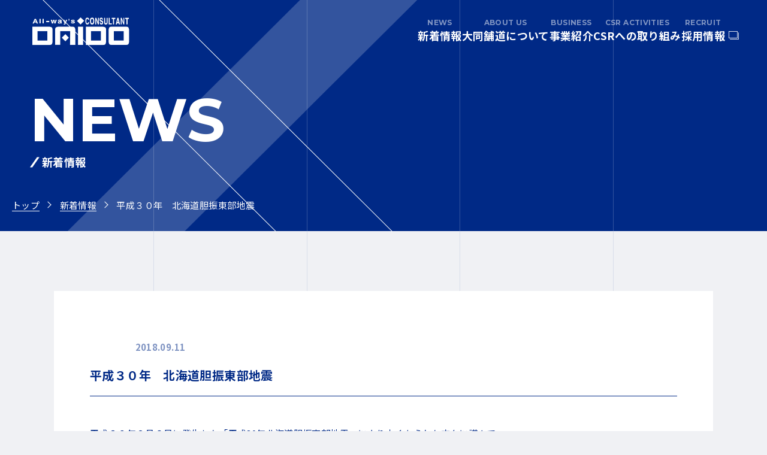

--- FILE ---
content_type: text/html; charset=UTF-8
request_url: https://daido-hodo.com/news/%E6%9C%AA%E5%88%86%E9%A1%9E/296
body_size: 17648
content:
<!DOCTYPE html>
<html lang="ja">

<head>
    <!-- Global Site Tag (gtag.js) - Google Analytics -->
    <script async src="https://www.googletagmanager.com/gtag/js?id=UA-106736327-1"></script>
    <script>
        window.dataLayer = window.dataLayer || [];

        function gtag() {
            dataLayer.push(arguments)
        };
        gtag('js', new Date());

        gtag('config', 'UA-106736327-1');
    </script>
    <meta charset="utf-8">
    <meta http-equiv="X-UA-Compatible" content="IE=edge">
    <meta name="viewport" content="width=device-width, initial-scale=1">

    <title>大同舗道株式会社  |  平成３０年　北海道胆振東部地震</title>
    <meta name="description" content="大同舗道株式会社は北海道札幌市の総合舗装コンサルタントです。道路舗装から公園や商業施設、マンション、オフィスビルの外構工事などありとあらゆるニーズにお応えします。">
    <meta name="keywords" content="大同舗道,だいどうほどう,北海道,舗装,マジックサークル">

    <!-- ファビコン -->
    <link rel="shortcut icon" href="https://daido-hodo.com/wp-content/themes/daido-hodo/img/favicon.ico">

    <!-- og meta -->
    <meta property="og:type" content="website" />
    <meta property="og:title" content="大同舗道株式会社" />
    <meta property="og:url" content="https://daido-hodo.com/" />
    <meta property="og:image" content="https://daido-hodo.com/wp-content/themes/daido-hodo/img/ogp.jpg" />
    <meta property="og:description" content="大同舗道株式会社は北海道札幌市の総合舗装コンサルタントです。道路舗装から公園や商業施設、マンション、オフィスビルの外構工事などありとあらゆるニーズにお応えします。" />
    <meta property="og:locale" content="ja_JP" />
    <meta property="og:site_name" content="大同舗道株式会社" />

        <script src="//ajax.googleapis.com/ajax/libs/jquery/2.2.0/jquery.min.js"></script>
    <script src="https://daido-hodo.com/wp-content/themes/daido-hodo/js/jquery.easing.min.js"></script>
    <script src="https://daido-hodo.com/wp-content/themes/daido-hodo/lib/js/jquery.magnific-popup.min.js"></script>
    <script src="https://daido-hodo.com/wp-content/themes/daido-hodo/lib/js/jquery.matchHeight-min.js"></script>
    <script src="https://daido-hodo.com/wp-content/themes/daido-hodo/lib/js/jQueryAutoHeight.js"></script>
    <script src="https://daido-hodo.com/wp-content/themes/daido-hodo/lib/js/remodal.js"></script>
    <script src="https://daido-hodo.com/wp-content/themes/daido-hodo/lib/js/slick.js"></script>
    <script src="https://daido-hodo.com/wp-content/themes/daido-hodo/lib/js/vegas.js"></script>
    <script src="https://daido-hodo.com/wp-content/themes/daido-hodo/lib/js/wow.js"></script>
    <script src="https://daido-hodo.com/wp-content/themes/daido-hodo/lib/js/jquery.rwdImageMaps.min.js"></script>
    <script src="https://daido-hodo.com/wp-content/themes/daido-hodo/lib/js/swiper-bundle.min.js"></script>
    <script src="https://daido-hodo.com/wp-content/themes/daido-hodo/js/common.js?1769652286"></script>



    <link rel="stylesheet" href="https://daido-hodo.com/wp-content/themes/daido-hodo/css/reset.css">
    <link rel="stylesheet" href="https://daido-hodo.com/wp-content/themes/daido-hodo/lib/css/magnific-popup.css">
    <link rel="stylesheet" href="https://daido-hodo.com/wp-content/themes/daido-hodo/lib/css/remodal.css">
    <link rel="stylesheet" href="https://daido-hodo.com/wp-content/themes/daido-hodo/lib/css/slick.css">
    <link rel="stylesheet" href="https://daido-hodo.com/wp-content/themes/daido-hodo/lib/css/slick-theme.css">
    <link rel="stylesheet" href="https://daido-hodo.com/wp-content/themes/daido-hodo/lib/css/vegas.css">
    <link rel="stylesheet" href="https://daido-hodo.com/wp-content/themes/daido-hodo/lib/css/animate.css">
    <link rel="stylesheet" href="https://daido-hodo.com/wp-content/themes/daido-hodo/lib/css/swiper-bundle.min.css">
    <link rel="stylesheet" href="https://daido-hodo.com/wp-content/themes/daido-hodo/css/common.css?1769652286">

        <link rel="stylesheet" href="https://daido-hodo.com/wp-content/themes/daido-hodo/css/underlayer.css?1769652286">
    

    <!-- 英字フォント -->
    <link href='https://fonts.googleapis.com/css?family=Oswald:400,600' rel='stylesheet'>

</head>

<body>

    <div id="overlay" class="sp_modal remodal" data-remodal-id="sp_modal" data-remodal-options="hashTracking:false">
        <div class="sp_modal_wrapper">
            <div class="header_wrap_sp">
                <div class="header_menu_sp">
                                        <div class="header_logo_sp">
                        <a href="https://daido-hodo.com/">
                            <span>&#xe909;</span>
                        </a>
                    </div>
                    
                    <div class="header_close">
                        <div id="close" data-remodal-action="close">
                            <span></span><span></span>
                        </div>
                    </div>
                </div><!-- ./header_logo_sp_area -->
                <ul class="header_navi_sp">
                    <li>
                        <a href="/news" class="drop_single"><span class="en">NEWS</span><span class="ja">新着情報</span></a>
                    </li>
                    <li class="">
                        <a href="/company" class="drop_parent"><span class="en">ABOUT US</span><span class="ja">大同舗道について</span></a>
                    </li>
                    <li class="">
                        <a href="/business" class="drop_parent"><span class="en">BUSINESS</span><span class="ja">事業紹介</span></a>
                    </li>
                    <li class="">
                        <a href="/csr" class="drop_parent"><span class="en">CSR ACTIVITIES</span><span class="ja">CSRへの取り組み</span></a>
                    </li>
                    <li>
                        <a href="/recruit" target="_blank"><span class="en">RECRUIT</span><span class="ja">採用情報</span></a>
                    </li>
                </ul><!-- ./gl_nav_sp_outside -->
            </div><!-- ./gl_nav_sp-->
        </div><!-- ./fat-nav__wrapper-->
    </div><!-- ./hd_modal -->
    <!-- wrap -->
    <div id="wrap">

        <!-- header -->
        <header class="header">
            <div class="header_wrap">
                                <div class="header_logo">
                    <a href="https://daido-hodo.com/">
                        <span>&#xe909;</span>
                    </a>
                </div>
                
                <div class="header_navi">
                    <ul class="header_navi_list">
                        <li class="header_navi_item"><a href="/news" class="header_navi_link"><span class="en">NEWS</span><span class="ja">新着情報</span></a></li>
                        <li class="header_navi_item"><a href="/company" class="header_navi_link"><span class="en">ABOUT US</span><span class="ja">大同舗道について</span></a></li>
                        <li class="header_navi_item"><a href="/business" class="header_navi_link"><span class="en">BUSINESS</span><span class="ja">事業紹介</span></a></li>
                        <li class="header_navi_item"><a href="/csr" class="header_navi_link"><span class="en">CSR ACTIVITIES</span><span class="ja">CSRへの取り組み</span></a></li>
                        <li class="header_navi_item"><a href="/recruit" class="header_navi_link" target="_blank"><span class="en">RECRUIT</span><span class="ja">採用情報</span></a></li>
                    </ul>
                </div>
                <div data-remodal-target="sp_modal" id="btn" class="open-remodal header_sp_trigger"><span></span><span></span><span></span></div>
            </div>
        </header>
<div class="main_contents">

    <div class="page_title_area">
        <span class="page_title_area_bg"><img src="https://daido-hodo.com/wp-content/themes/daido-hodo/img/common/under_title_area_bg.svg" alt=""></span>
        <div class="top_about bg_grid">
            <div class="grid_line white">
                <span></span>
                <span></span>
                <span></span>
                <span></span>
                <span></span>
                <span></span>
            </div>
            <div class="on_grid">
                <div class="page_title_box">
                    <div class="page_inner_l">
                        <h1 class="under_page_title">
                            <span class="en">NEWS</span>
                            <span class="ja">新着情報</span>
                        </h1>
                    </div>

                    <div class="page_breadcrumb">
                        <nav class="breadcrumb">
                            <ul>
                                <li><a href="https://daido-hodo.com">トップ</a></li>
                                <li><a href="https://daido-hodo.com/news/">新着情報</a></li>
                                                                <li><span>平成３０年　北海道胆振東部地震</span></li>
                            </ul>
                        </nav>
                    </div>
                </div>
            </div>
        </div>
    </div>



    <div class="top_about bg_grid">
        <div class="grid_line">
            <span></span>
            <span></span>
            <span></span>
            <span></span>
            <span></span>
            <span></span>
        </div>
        <div class="on_grid">

            <div class="page_contents_area">

                <div class="page_inner_s">

                    
                    
                    <div class="page_article_area %e6%9c%aa%e5%88%86%e9%a1%9e">
                        <div class="page_article_body">

                            <dl class="news_single_labels">
                                                                <dt class="ico_category %e6%9c%aa%e5%88%86%e9%a1%9e">
                                    <a href="https://daido-hodo.com/news/category/%e6%9c%aa%e5%88%86%e9%a1%9e">
                                        <span>未分類</span>
                                    </a>
                                </dt>
                                                                <dd class="day"><span>2018.09.11</span></dd>
                            </dl>

                            <h3 class="underline_title"><span>平成３０年　北海道胆振東部地震</span></h3>
                            <div class="news_inner"><div>平成３０年９月６日に発生した「平成<span lang="EN-US">30</span>年北海道胆振東部地震」により亡くなられた方々に謹んで</div>
<div>お悔やみを申しあげますとともに、被災された方々、またご家族に心よりお見舞い申しあげます。</div>
</div>
                        </div>
                    </div>

                    
                    <div class="news_next_prev">
                        <div class="navigation">
                            <span class="prev"><a href="https://daido-hodo.com/news/csr/273" rel="prev"><span><em class="text">前の記事へ</em></span><em class="sp_arrow"></em></a></span>
                            <span class="list_back"><a href="https://daido-hodo.com/news/">新着情報一覧</a></span>
                            <span class="next"><a href="https://daido-hodo.com/news/construction/298" rel="next"><span><em class="text">次の記事へ</em></span><em class="sp_arrow"></em></a></span>
                        </div>
                    </div>
                </div>
            </div>
        </div>
    </div>

    <!-- footer -->
<footer class="footer">
    <div class="page_inner_l">
        <div class="footer_column">
            <div class="footer_info">
                <div class="footer_logo">
                    <span>&#xe909;</span>
                </div>
                <p class="footer_address">[本社]<br>〒060-0032　<br class="sp_inline">札幌市中央区北2条東17丁目2番地<br>TEL 011-241-1211 ／ FAX 011-241-1356</p>
                <ul class="footer_appeal_list">
                    <li class="footer_appeal_item">
                        <div class="img"><img src="https://daido-hodo.com/wp-content/themes/daido-hodo/img/common/wlb_logo.jpg" alt=""></div>
                        <p class="text">ワーク・ライフ・バランス<br>plus取組企業として、<br>ステップ3に認証されています</p>
                    </li>
                    <li class="footer_appeal_item">
                        <div class="img"><img src="https://daido-hodo.com/wp-content/themes/daido-hodo/img/common/kenko_logo_2025.jpg" alt=""></div>
                        <p class="text">健康経営優良法人2025<br>として認定されています</p>
                    </li>
                    <li class="footer_appeal_item">
                        <div class="img"><img src="https://daido-hodo.com/wp-content/themes/daido-hodo/img/common/hokkaido_logo.jpg" alt=""></div>
                        <p class="text">北海道働き方改革推進企業<br>としてブロンズの認定を<br>受けました</p>
                    </li>
                    <li class="footer_appeal_item">
                        <div class="img"><img src="https://daido-hodo.com/wp-content/themes/daido-hodo/img/common/tayosei_logo.jpg" alt=""></div>
                        <p class="text">生物多様性さっぽろ<br>応援宣言企業として<br>登録されています</p>
                    </li>
                </ul>
                <p class="copyright"><small>© DAIDOHODO. CO.,LTD. All Rights Reserved</small></p>
            </div>
            <nav class="footer_nav">
                <ul class="footer_nav_parent_list">
                    <li class="footer_nav_parent_item"><a href="https://daido-hodo.com/news/">新着情報</a></li>
                    <li class="footer_nav_parent_item"><a href="https://daido-hodo.com/company/">大同舗道について</a>
                        <ul class="footer_nav_child_list">
                            <li class="footer_nav_child_item"><a href="https://daido-hodo.com/company#greeting">社長挨拶</a></li>
                            <li class="footer_nav_child_item"><a href="https://daido-hodo.com/company#information">基本情報</a></li>
                            <li class="footer_nav_child_item"><a href="https://daido-hodo.com/company#office">営業所一覧</a></li>
                            <li class="footer_nav_child_item"><a href="https://daido-hodo.com/company#affiliate">関連会社</a></li>
                            <li class="footer_nav_child_item"><a href="https://daido-hodo.com/company#chart">組織図</a></li>
                            <li class="footer_nav_child_item"><a href="https://daido-hodo.com/company#history">沿革</a></li>
                        </ul>
                    </li>
                    <li class="footer_nav_parent_item"><a href="https://daido-hodo.com/business/">事業紹介</a>
                        <ul class="footer_nav_child_list">
                            <li class="footer_nav_child_item"><a href="https://daido-hodo.com/business#road">高速道・一般道</a></li>
                            <li class="footer_nav_child_item"><a href="https://daido-hodo.com/business#snow">維持・除雪</a></li>
                            <li class="footer_nav_child_item"><a href="https://daido-hodo.com/business#other">その他</a></li>
                            <li class="footer_nav_child_item"><a href="https://daido-hodo.com/business#construction">i-Construction</a></li>
                        </ul>
                    </li>
                </ul>
                <ul class="footer_nav_parent_list">
                    <li class="footer_nav_parent_item"><a href="https://daido-hodo.com/csr/">CSRへの取り組み</a>
                        <ul class="footer_nav_child_list">
                            <li class="footer_nav_child_item"><a href="https://daido-hodo.com/csr#main">環境への主な取り組み</a></li>
                            <li class="footer_nav_child_item"><a href="https://daido-hodo.com/csr#sdgs">SDG’sへの取り組み</a></li>
                            <li class="footer_nav_child_item"><a href="https://daido-hodo.com/csr#iso">ISO認証</a></li>
                        </ul>
                    </li>
                    <li class="footer_nav_parent_item"><a href="" class="nolink">特別コンテンツ</a>
                        <ul class="footer_nav_child_list">
                            <li class="footer_nav_child_item"><a href="https://daido-hodo.com/anniv-50th/">大同舗道 50周年記念特設ページ</a></li>
                            <li class="footer_nav_child_item"><a href="https://michi-fan.com/" target="_blank">ミチにまつわる情報サイト<br>「MICHI-FAN GUIDE」</a></li>
                            <li class="footer_nav_child_item"><a href="https://daido-hodo.com/wp-content/themes/daido-hodo/img/pdf/mc_gaiyo.pdf" target="_blank">新技術「マジック・サークル」<br>について</a></li>
                        </ul>
                    </li>
                    <li class="footer_nav_parent_item"><a href="https://daido-hodo.com/recruit/" target="_blank">採用情報</a></li>
                </ul>
            </nav>
        </div>
    </div>
</footer>


</div>
<!-- //#wrap-end -->
</body>



</html>

--- FILE ---
content_type: text/css
request_url: https://daido-hodo.com/wp-content/themes/daido-hodo/css/common.css?1769652286
body_size: 36305
content:
@charset "UTF-8";
@import url("https://fonts.googleapis.com/css2?family=Montserrat:ital,wght@0,100..900;1,100..900&family=Noto+Sans+JP:wght@100..900&display=swap");
.en {
  font-family: "Montserrat", sans-serif;
  font-weight: bold;
}

html {
  /*remで指定しない時は切ること*/
  font-size: 62.5%;
}

body {
  color: #002986;
  word-wrap: break-word;
  font-size: 1.5rem;
  font-family: "Noto Sans JP", sans-serif;
  line-height: 1.8;
  letter-spacing: 0.025em;
  width: 100%;
  background-color: #f0f1f4;
  /*safari等フォントレンダリング設定*/ /*スマホの文字の大きさ一定*/ /*アンチエイリアス*/
  backface-visibility: hidden;
}
@media print, screen and (min-width: 768px) {
  body {
    font-size: 1.5rem;
  }
}

/*icomoon用 不必要なら以下53行まで削除*/
@font-face {
  font-family: "icomoon";
  src: url("../fonts/icomoon.eot?5vmb6o");
  src: url("../fonts/icomoon.eot?5vmb6o#iefix") format("embedded-opentype"), url("../fonts/icomoon.ttf?5vmb6o") format("truetype"), url("../fonts/icomoon.woff?5vmb6o") format("woff"), url("../fonts/icomoon.svg?5vmb6o#icomoon") format("svg");
  font-weight: normal;
  font-style: normal;
  font-display: block;
}
[class^=icon-],
[class*=" icon-"] {
  /* use !important to prevent issues with browser extensions that change fonts */
  font-family: "icomoon" !important;
  speak: never;
  font-style: normal;
  font-weight: normal;
  font-variant: normal;
  text-transform: none;
  line-height: 1;
  /* Better Font Rendering =========== */
  -webkit-font-smoothing: antialiased;
  -moz-osx-font-smoothing: grayscale;
}

.icon-arrow_thin_left:before {
  content: "\e90a";
}

.icon-arrow_thin_right:before {
  content: "\e90b";
}

.icon-external:before {
  content: "\e90c";
}

.icon-award:before {
  content: "\e908";
}

.icon-zoom:before {
  content: "\e907";
}

.icon-category_01:before {
  content: "\e904";
}

.icon-category_02:before {
  content: "\e905";
}

.icon-category_03:before {
  content: "\e906";
}

.icon-arrow_dia:before {
  content: "\e901";
}

.icon-arrow_scroll:before {
  content: "\e902";
}

.icon-blank:before {
  content: "\e900";
}

.icon-arrow_normal:before {
  content: "\e903";
}

.icon-logo:before {
  content: "\e909";
}

/* clearfix */
.cf:before,
.cf:after {
  content: " ";
  display: table;
}

.cf:after {
  clear: both;
}

.cf {
  *zoom: 1;
}

/*breakpoint display*/
.sp_min {
  display: block;
}

.sp_min_inline {
  display: inline;
}

.sp {
  display: block;
}

.sp_inline {
  display: inline;
}

.sp_tab {
  display: block;
}

.sp_tab_inline {
  display: inline;
}

.pc,
.pc_inline {
  display: none !important;
}

.tab,
.tab_inline {
  display: none !important;
}

.pc_tab,
.pc_tab_inline {
  display: none !important;
}

@media print, screen and (min-width: 360px) {
  .sp_min,
  .sp_min_inline {
    display: none !important;
  }
}
@media print, screen and (min-width: 768px) {
  .sp,
  .sp_inline {
    display: none !important;
  }
  .tab {
    display: block !important;
  }
  .tab_inline {
    display: inline !important;
  }
  .pc_tab {
    display: block !important;
  }
  .pc_tab_inline {
    display: inline !important;
  }
}
@media print, screen and (min-width: 920px) {
  .sp_tab,
  .sp_tab_inline {
    display: none !important;
  }
  .tab,
  .tab_inline {
    display: none !important;
  }
  .pc {
    display: block !important;
  }
  .pc_inline {
    display: inline !important;
  }
}
/*box-sizing default*/
* {
  box-sizing: border-box;
}

*:before,
*:after {
  box-sizing: border-box;
}

/*input要素デフォルトcss削除用*/
select {
  appearance: none;
  border-radius: 0;
  border: 0;
  margin: 0;
  padding: 0;
  background: none transparent;
  vertical-align: middle;
  font-size: inherit;
  color: inherit;
  box-sizing: content-box;
}

input {
  appearance: none;
  border-radius: 0;
  border: 0;
  margin: 0;
  padding: 0;
  background: none transparent;
  vertical-align: middle;
  font-size: inherit;
  color: inherit;
  box-sizing: content-box;
  outline: 0px none black;
}

input[type=text],
textarea {
  font-size: 16px;
  border: 1px solid #888;
}

select:-ms-expand {
  display: none;
}

label {
  position: relative;
  display: block;
}

img {
  max-width: 100%;
}

/*スマホ時のfocusの青枠削除*/
*,
*:focus,
a,
a:focus,
button,
button:focus {
  outline: none;
}

a {
  color: inherit;
  text-decoration: none;
}

/*a アニメーション*/
@media screen and (min-width: 1200px) {
  a {
    transition: all 0.2s;
  }
}
/*選択時のマーカー色　backgroundで設定*/
/*============================================================================

		共通パーツ

============================================================================*/
#wrap {
  width: 100%;
  overflow: hidden;
  position: relative;
}

/*inner max-widthは適時変更*/
.page_inner_s {
  max-width: 1100px;
  width: calc(100% - 30px);
  margin: 0 auto;
}
@media print, screen and (min-width: 768px) {
  .page_inner_s {
    width: calc(100% - 100px);
  }
}

.page_inner_m {
  max-width: 1240px;
  width: calc(100% - 30px);
  margin: 0 auto;
}
@media print, screen and (min-width: 920px) {
  .page_inner_m {
    width: calc(100% - 100px);
  }
}

.page_inner_l {
  max-width: 1400px;
  width: calc(100% - 30px);
  margin: 0 auto;
}
@media print, screen and (min-width: 920px) {
  .page_inner_l {
    width: calc(100% - 100px);
  }
}

/*inner max-widthは適時変更*/
.inner_small,
.inner_medium,
.inner_large {
  width: 92%;
  margin: 0 4%;
}

@media screen and (min-width: 1020px) {
  .inner_small {
    width: 100%;
    max-width: 1000px;
    margin: 0 auto;
  }
}
@media screen and (min-width: 1120px) {
  .inner_medium {
    width: 100%;
    max-width: 1100px;
    margin: 0 auto;
  }
}
@media screen and (min-width: 1220px) {
  .inner_large {
    width: 100%;
    max-width: 1200px;
    margin: 0 auto;
  }
}
/*2カラム(paddingなし、sp時1カラム)*/
.page_colm2_wrap,
.page_colm2_row {
  width: 100%;
}

.page_colm2_row:not(:first-child) {
  margin-top: 40px;
}
@media print, screen and (min-width: 768px) {
  .page_colm2_row {
    display: flex;
    flex-wrap: wrap;
    column-gap: 40px;
    row-gap: 40px;
  }
}

.page_colm2_cont:not(:first-child) {
  margin-top: 40px;
}
@media print, screen and (min-width: 768px) {
  .page_colm2_cont:not(:first-child) {
    margin-top: 0;
  }
}
@media print, screen and (min-width: 768px) {
  .page_colm2_cont {
    width: calc((100% - 40px) / 2);
    margin-top: 0;
  }
}

/*3カラム(paddingなし、sp時1カラム)*/
.page_colm3_wrap,
.page_colm3_row {
  width: 100%;
}

@media screen and (min-width: 768px) {
  .page_colm3_row {
    display: flex;
    flex-wrap: wrap;
  }
  .page_colm3_cont {
    width: 33.333333%;
  }
}
/*4カラム(paddingなし、sp時2カラム)*/
.page_colm4_wrap,
.page_colm4_row {
  width: 100%;
}

.page_colm4_row {
  display: table;
  table-layout: fixed;
}

.page_colm4_cont {
  display: table-cell;
  width: 50%;
  vertical-align: top;
}

@media screen and (min-width: 768px) {
  .page_colm4_cont {
    width: 25%;
  }
}
.btn_basic a {
  display: block;
  position: relative;
  z-index: 2;
  background-color: #fff;
  color: #0062c1;
  text-decoration: none;
  text-align: center;
  padding: 15px 0;
  line-height: 1;
  transition: 800ms ease all;
  outline: none;
}

.btn_basic a:before,
.btn_basic a:after {
  content: "";
  position: absolute;
  top: 0;
  right: 0;
  height: 1px;
  width: 0;
  background: #fff;
  transition: 400ms ease all;
}

.btn_basic a:after {
  right: inherit;
  top: inherit;
  left: 0;
  bottom: 0;
}

.btn_basic.bg_white a {
  outline: 1px solid #0062c1;
}

.btn_basic.bg_white a:before,
.btn_basic.bg_white a:after {
  background: #0062c1;
}

.btn_basic.arrow span:after {
  display: block;
  position: absolute;
  content: "\e903";
  font-family: "icomoon";
  line-height: 1;
  font-size: 15px;
  font-weight: normal;
  width: 15px;
  height: 15px;
  top: 0;
  bottom: 0;
  right: 20px;
  margin: auto;
  transition: all 0.1s;
}

.btn_basic.pdf span:before {
  display: block;
  position: absolute;
  content: "";
  background-image: url(../img/common/pdf.png);
  background-size: contain;
  background-repeat: no-repeat;
  width: 15px;
  height: 20px;
  top: 0;
  bottom: 0;
  left: 50px;
  margin: auto;
}

@media screen and (min-width: 768px) {
  .btn_basic a:hover {
    background: transparent;
    color: #fff;
  }
  .btn_basic a:hover:before,
  .btn_basic a:hover:after {
    width: 100%;
    transition: 800ms ease all;
  }
  .btn_basic.bg_white a:hover {
    outline: 1px solid transparent;
    color: #0062c1;
  }
  .btn_basic.arrow:hover span:after {
    transform: translate(5px, 0px);
  }
}
.sp_zoom_btn {
  display: block;
  text-align: center;
  color: #fff;
  padding: 10px;
  background-color: #0062c1;
  border-radius: 50px;
  margin-bottom: 30px;
}

.sp_zoom_btn span {
  display: inline-block;
  padding-left: 25px;
  position: relative;
}

.sp_zoom_btn span:after {
  display: block;
  position: absolute;
  content: "\e907";
  font-family: "icomoon";
  width: 18px;
  height: 18px;
  font-size: 18px;
  line-height: 1;
  top: 0;
  bottom: 0;
  left: 0px;
  margin: auto;
}

@media screen and (min-width: 768px) {
  .sp_zoom_btn {
    display: none;
  }
}
.page_bg_01 {
  background-image: url(../img/common/page_bg_01.jpg);
  background-repeat: repeat;
}

.list_dot li {
  padding-left: 10px;
  position: relative;
}

.list_dot li:before {
  display: block;
  content: "";
  position: absolute;
  width: 2px;
  height: 2px;
  border-radius: 10px;
  background-color: #333;
  top: 12px;
  left: 0;
}

.default_btn a {
  display: block;
  color: #fff;
  font-weight: bold;
  letter-spacing: 0.025em;
  border: 1px solid #002986;
  background-color: #002986;
  width: 260px;
  padding: 18px 60px 18px 20px;
  position: relative;
}
@media print, screen and (min-width: 768px) {
  .default_btn a {
    width: 320px;
    padding: 26px 60px 26px 32px;
  }
}
.default_btn a::after {
  font-family: "icomoon" !important;
  speak: none;
  font-style: normal;
  font-weight: normal;
  font-variant: normal;
  text-transform: none;
  line-height: 1;
  -webkit-font-smoothing: antialiased;
  -moz-osx-font-smoothing: grayscale;
  content: "\e90b";
  display: block;
  font-size: 3.2rem;
  position: absolute;
  top: 50%;
  right: 20px;
  transform: translateY(-50%);
}
@media print, screen and (min-width: 768px) {
  .default_btn a::after {
    right: 24px;
  }
}
.default_btn a[target=_blank]::after {
  content: "\e90c";
  font-size: 1.5rem;
}
.default_btn a:hover {
  color: #002986;
  background-color: #fff;
}
.default_btn.white a {
  color: #002986;
  border: 1px solid #fff;
  background-color: #fff;
}
.default_btn.white a:hover {
  color: #fff;
  background-color: #002986;
}

.bg_grid {
  position: relative;
}

.on_grid {
  position: relative;
  z-index: 1;
}

.grid_line {
  display: flex;
  justify-content: space-between;
  position: absolute;
  top: 0;
  left: 0;
  width: 100%;
  height: 100%;
}
.grid_line span {
  display: block;
  width: 1px;
  height: 100%;
  background-color: #002986;
  opacity: 0.1;
}
.grid_line span:nth-last-child(-n+2) {
  display: none;
}
@media print, screen and (min-width: 768px) {
  .grid_line span:nth-last-child(-n+2) {
    display: block;
  }
}
.grid_line span:nth-child(4) {
  position: relative;
  right: -1px;
}
@media print, screen and (min-width: 768px) {
  .grid_line span:nth-child(4) {
    right: 0;
  }
}
.grid_line span:first-child {
  position: relative;
  left: -1px;
}
.grid_line span:last-child {
  position: relative;
  right: -1px;
}
.grid_line.white span {
  background-color: #fff;
  opacity: 0.2;
}

/*============================================================================

		header

============================================================================*/
.header {
  display: block;
  width: 100%;
  z-index: 1000;
  transition: all 0.3s ease;
  position: absolute;
  top: 0;
  left: 0;
}
@media print, screen and (min-width: 768px) {
  .header {
    transition: all 0.3s ease;
  }
}
.header.head_deformation {
  background-color: rgba(255, 255, 255, 0.9);
  position: fixed;
}
.header.head_deformation .header_logo a {
  color: #002986;
}
.header.head_deformation .header_sp_trigger span {
  background-color: #002986;
}
.header.head_deformation .header_sp_trigger::after {
  color: #002986;
}
@media screen and (min-width: 768px) {
  .header.head_deformation .header_logo {
    font-size: 45px;
  }
  .header.head_deformation .header_navi li a {
    color: #002986;
  }
  .header.head_deformation .header_navi li a::after {
    background-color: #002986;
  }
}

.header_wrap {
  width: 100%;
  margin: 0 auto;
  padding: 20px;
  position: relative;
  display: flex;
  align-items: center;
}
@media print, screen and (min-width: 920px) {
  .header_wrap {
    padding: 24px 50px;
  }
}

.header_logo {
  flex-shrink: 0;
  font-family: "icomoon";
  font-size: 40px;
  font-weight: normal;
  line-height: 1;
}
.header_logo a {
  color: #fff;
  text-decoration: none;
}
@media print, screen and (min-width: 920px) {
  .header_logo a {
    font-size: 55px;
    transition: all 0.1s ease;
  }
}
.header_logo a span {
  speak: none;
  font-style: normal;
  font-weight: normal;
  font-variant: normal;
  text-transform: none;
  line-height: 1;
  -webkit-font-smoothing: antialiased;
  -moz-osx-font-smoothing: grayscale;
}

.header_navi {
  display: none;
  text-align: center;
  margin-left: auto;
}
@media print, screen and (min-width: 920px) {
  .header_navi {
    display: block;
  }
}
.header_navi .en {
  display: block;
  line-height: 1;
  font-size: 1.2rem;
  opacity: 0.5;
}
.header_navi .ja {
  display: block;
  line-height: 1.4;
  margin-top: 3px;
}
@media print, screen and (min-width: 920px) {
  .header_navi .ja {
    font-size: 1.6rem;
  }
}
@media print, screen and (min-width: 1180px) {
  .header_navi .ja {
    font-size: 1.8rem;
  }
}

@media print, screen and (min-width: 920px) {
  .header_navi_list {
    display: flex;
    column-gap: 20px;
  }
}
@media print, screen and (min-width: 1180px) {
  .header_navi_list {
    column-gap: 40px;
  }
}

@media print, screen and (min-width: 920px) {
  .header_navi_item {
    display: block;
    font-weight: bold;
    transition: all 0.3s ease;
  }
}

.header_navi_link {
  color: #fff;
  text-decoration: none;
  position: relative;
}
.header_navi_link:hover {
  opacity: 0.5;
}
.header_navi_link:hover::after {
  transform: scaleX(0);
}
.header_navi_link[target=_blank] span {
  padding-right: 20px;
  position: relative;
}
.header_navi_link[target=_blank] span.ja::after {
  display: block;
  position: absolute;
  content: "\e90c";
  font-family: "icomoon";
  font-weight: normal;
  font-size: 14px;
  line-height: 14px;
  width: 14px;
  height: 14px;
  top: 0;
  bottom: 0;
  right: 0;
  margin: auto;
}
.header_sp_trigger {
  position: absolute;
  right: 20px;
  top: 32px;
  width: 40px;
  height: 23px;
  cursor: pointer;
}
@media print, screen and (min-width: 920px) {
  .header_sp_trigger {
    display: none;
  }
}
.header_sp_trigger span {
  display: block;
  height: 1px;
  width: 100%;
  margin: 0 auto 8px;
  background-color: #fff;
}

.remodal-wrapper {
  background-color: #002986;
  opacity: 0;
  transition: 0.4s;
}
.remodal-wrapper.remodal-is-opened {
  opacity: 1;
}

.remodal {
  position: absolute;
  width: 100%;
  top: 0;
  left: 0;
  right: 0;
  margin: auto;
}

.sp_modal_wrapper {
  padding: 20px 20px 60px;
}

.header_menu_sp {
  width: 100%;
  position: relative;
  height: 49px;
}

.header_logo_sp {
  position: absolute;
  left: 0;
  top: 0;
}

.header_logo_sp a {
  color: #fff;
  text-decoration: none;
  font-size: 40px;
  line-height: 1;
  font-family: "icomoon";
  font-weight: normal;
}

.header_close {
  position: absolute;
  right: 0;
  top: 0;
}

.header_close div {
  cursor: pointer;
  width: 45px;
  height: 45px;
  position: relative;
}

.header_close div span {
  position: absolute;
  display: block;
  height: 1px;
  width: 90%;
  background-color: #fff;
  top: 0;
  bottom: 0;
  right: 0;
  left: 0;
  margin: auto;
}

.header_close div span:nth-of-type(1) {
  transform: rotate(45deg);
}

.header_close div span:nth-of-type(2) {
  transform: rotate(-45deg);
}

.header_navi_sp {
  text-align: left;
  margin-top: 50px;
}

.header_navi_sp > li:not(:first-child) {
  margin-top: 14px;
}

.header_navi_sp > li > a {
  position: relative;
  display: block;
  padding: 15px 20px;
  color: #fff;
  text-decoration: none;
  line-height: 1.2;
  text-align: center;
}
.header_navi_sp > li > a .en {
  display: block;
  font-size: 1.2rem;
  font-weight: bold;
  opacity: 0.5;
}
.header_navi_sp > li > a .ja {
  display: block;
  margin-top: 4px;
  font-size: 1.8rem;
  font-weight: bold;
}
.header_navi_sp > li > a[target=_blank] .ja::after {
  font-family: "icomoon" !important;
  speak: none;
  font-style: normal;
  font-weight: normal;
  font-variant: normal;
  text-transform: none;
  line-height: 1;
  -webkit-font-smoothing: antialiased;
  -moz-osx-font-smoothing: grayscale;
  content: "\e90c";
  margin-left: 8px;
  font-size: 1.5rem;
}

.header_navi_sp_inside {
  display: none;
}

.drop_child {
  border-top: 1px dashed #0062c1;
}

.drop_child a {
  display: block;
  padding: 10px 20px 10px 37px;
  color: #0062c1;
  text-decoration: none;
  font-size: 1.6rem;
  position: relative;
}

.drop_child a:after {
  display: block;
  position: absolute;
  content: "\e903";
  font-family: "icomoon";
  width: 15px;
  height: 15px;
  font-size: 15px;
  line-height: 1;
  top: 0;
  bottom: 0;
  right: 10px;
  margin: auto;
}

.drop_child a[target=_blank]:after {
  display: block;
  position: absolute;
  content: "\e900";
  font-family: "icomoon";
  font-weight: normal;
  font-size: 14px;
  line-height: 14px;
  width: 14px;
  height: 14px;
  top: 0;
  bottom: 0;
  right: 10px;
  margin: auto;
}

/*============================================================================

		main_contents

============================================================================*/
.page_contents_area {
  padding-bottom: 50px;
  z-index: 5;
  position: relative;
  padding: 60px 0;
}
@media print, screen and (min-width: 768px) {
  .page_contents_area {
    padding: 100px 0;
  }
}

.page_interval {
  padding-bottom: 70px;
}

.page_main_title {
  max-width: 800px;
  width: 85%;
  margin: 0 auto 0;
  transform: translate(0, -30px);
  padding: 30px 0 35px;
  background-color: rgba(255, 255, 255, 0.95);
  text-align: center;
  z-index: 10;
  position: relative;
}

.page_main_title span {
  display: block;
  font-weight: bold;
  font-size: 1.2rem;
}

.page_main_title div {
  display: inline-block;
  font-weight: bold;
  font-size: 2.5rem;
  position: relative;
  line-height: 1.6;
  padding-bottom: 5px;
}

.page_main_title div:before {
  display: block;
  content: "";
  position: absolute;
  width: 100%;
  height: 1px;
  background-color: #000;
  bottom: 0;
}

@media screen and (min-width: 768px) {
  .page_interval {
    padding-bottom: 80px;
  }
  .page_main_title {
    width: 70%;
    margin: 0 auto 0px;
    padding: 50px 0 55px;
    transform: translate(0, -50px);
  }
  .page_main_title span {
    font-size: 1.5rem;
  }
  .page_main_title div {
    font-size: 3.8rem;
  }
}
.page_anker_area {
  width: 85%;
  margin: 0px auto 30px;
}

@media print, screen and (min-width: 768px) {
  .page_anker_area ul {
    display: flex;
    column-gap: 2%;
    width: 100%;
    margin: 0 auto;
  }
}

.page_anker_area ul li {
  width: 100%;
}

.page_anker_btn {
  display: block;
  text-align: center;
  padding: 15px 20px 15px 0;
  text-decoration: none;
  color: #002986;
  line-height: 1.4;
  font-weight: bold;
  border-bottom: 1px solid #002986;
  position: relative;
  height: 100%;
}
.page_anker_btn span {
  height: 100%;
  display: flex;
  align-items: center;
  justify-content: center;
}

.page_anker_btn:before {
  content: "";
  position: absolute;
  top: 0;
  right: 0;
  height: 1px;
  width: 0;
  background: #002986;
  transition: 400ms ease all;
  right: inherit;
  top: inherit;
  left: 0;
  bottom: 0;
}

.page_anker_btn:after {
  display: block;
  position: absolute;
  content: "";
  font-family: "icomoon";
  line-height: 1;
  font-size: 15px;
  font-weight: normal;
  width: 8px;
  height: 8px;
  border-right: 2px solid #002986;
  border-bottom: 2px solid #002986;
  top: 0;
  bottom: 0;
  right: 3px;
  margin: auto;
  transform: rotate(45deg);
  transition: all 0.1s;
}

@media screen and (min-width: 768px) {
  .page_anker_area {
    width: 100%;
    margin: 0px 0 50px;
  }
  .page_anker_area ul.colm2 {
    max-width: 650px;
  }
  .page_anker_area ul.colm3 {
    max-width: 1000px;
  }
  .page_anker_area ul.colm2 li {
    width: 50%;
  }
  .page_anker_area ul.colm3 li {
    width: 33.333333%;
  }
  .page_anker_area ul.colm4 li {
    width: 25%;
  }
  .page_anker_btn:hover {
    border-bottom: 1px solid transparent;
  }
  .page_anker_btn:hover:before {
    width: 100%;
    transition: 800ms ease all;
  }
  .page_anker_btn:hover:after {
    transform: translate(0px, 5px) rotate(45deg);
  }
}
.page_breadcrumb {
  margin-top: 30px;
  padding: 0 20px;
}
@media print, screen and (min-width: 768px) {
  .page_breadcrumb {
    margin-top: 48px;
    padding: 0 20px;
  }
}

.page_breadcrumb li {
  display: inline-block;
}

.page_breadcrumb li a,
.page_breadcrumb li span {
  display: block;
  text-decoration: none;
  padding-right: 30px;
  position: relative;
  line-height: 1.4;
}

.page_breadcrumb li a:before {
  display: block;
  content: "";
  position: absolute;
  top: -1px;
  right: 12px;
  bottom: 0;
  width: 8px;
  height: 8px;
  margin: auto;
  border-top: 1px solid #fff;
  border-right: 1px solid #fff;
  transform: rotate(45deg);
}

.page_breadcrumb li a:after {
  height: 1px;
  width: -ms-calc(100% - 30px);
  width: -moz-calc(100% - 30px);
  width: -webkit-calc(100% - 30px);
  width: calc(100% - 30px);
  background-color: #fff;
  display: block;
  content: "";
  position: absolute;
  right: 30px;
  bottom: 0;
  transform: scaleX(1);
  transition: all 0.3s ease;
}

.page_article_area {
  background-color: #fff;
  margin-bottom: 30px;
}

.page_article_body {
  padding: 40px 30px;
}
@media print, screen and (min-width: 768px) {
  .page_article_body {
    padding: 80px 60px;
  }
}

.img_under_title {
  padding: 30px 0 22px;
  text-align: center;
  background-color: #dfe4f4;
  font-weight: bold;
}
.img_under_title .en {
  font-size: 2.4rem;
  letter-spacing: 0;
  line-height: 1.2;
}
@media print, screen and (min-width: 768px) {
  .img_under_title .en {
    font-size: 4.8rem;
  }
}
.img_under_title .ja {
  letter-spacing: 0;
  line-height: 1.4;
}
@media print, screen and (min-width: 768px) {
  .img_under_title .ja {
    font-size: 2rem;
  }
}

.page_sub_title {
  display: flex;
  align-items: center;
  justify-content: center;
  text-align: center;
  font-weight: bold;
  margin-bottom: 40px;
}
.page_sub_title .en {
  font-size: 2rem;
  line-height: 1.2;
}
@media print, screen and (min-width: 768px) {
  .page_sub_title .en {
    font-size: 3.2rem;
  }
}
.page_sub_title .ja {
  display: block;
  margin-top: 3px;
  line-height: 1.4;
}

.page_sub_title_box {
  border-top: 1px solid #002986;
  border-bottom: 1px solid #002986;
  padding: 17px 10px;
}

.page_article_inner {
  padding: 30px 15px 0;
}

.page_article_inner:last-of-type {
  padding: 30px 15px 30px;
}

@media screen and (min-width: 768px) {
  .page_article_area {
    margin-bottom: 60px;
  }
  .page_article_inner {
    padding: 60px 40px 0;
  }
  .page_article_inner:last-of-type {
    padding: 60px 40px 60px;
  }
}
.page_contents_text {
  line-height: 2;
  margin-bottom: 15px;
}

.page_contents_text.small {
  padding: 0 0 15px;
}

.page_contents_text:last-of-type {
  margin-bottom: 0px;
}

.page_single_img_area.chart span {
  display: block;
  margin: 0 0 30px;
}

.page_contents_title {
  color: #fff;
  text-align: center;
  font-size: 2rem;
  font-weight: bold;
  background-color: #002986;
  padding: 13px 0;
  margin-bottom: 30px;
}
@media print, screen and (min-width: 768px) {
  .page_contents_title {
    margin-bottom: 50px;
    font-size: 3rem;
  }
}

@media screen and (min-width: 920px) {
  .page_contents_text.small {
    padding: 0 110px 30px;
  }
}
.page_basic_table table {
  width: 100%;
}

.page_basic_table tr {
  display: block;
  width: 100%;
  border-top: 1px solid #002986;
}

.page_basic_table th,
.page_basic_table td {
  display: block;
}

.page_basic_table th {
  border-bottom: 1px solid #002986;
  background-color: #dfe4f4;
  font-weight: bold;
  font-size: 1.5rem;
  text-align: center;
  padding: 10px 0;
}

.page_basic_table td {
  padding: 10px 15px;
  background-color: #fff;
}

.page_basic_table tr:last-of-type td {
  border-bottom: 1px solid #002986;
}

.page_basic_table a[target=_blank] {
  display: inline-block;
  color: #0281ff;
  font-weight: bold;
  text-decoration: none;
  position: relative;
}

.page_basic_table a[target=_blank]:after {
  display: inline-block;
  position: relative;
  content: "\e90c";
  font-family: "icomoon";
  font-weight: normal;
  font-size: 14px;
  line-height: 14px;
  width: 14px;
  height: 14px;
  top: 1px;
  right: -10px;
  background: #fff;
}

.page_basic_table a[target=_blank] span {
  display: inline-block;
  text-decoration: underline;
}

@media screen and (min-width: 768px) {
  .page_basic_table tr {
    display: table-row;
  }
  .page_basic_table th,
  .page_basic_table td {
    display: table-cell;
    vertical-align: top;
  }
  .page_basic_table th {
    text-align: left;
    padding: 10px 30px;
    width: 25%;
  }
  .page_basic_table td {
    padding: 10px 20px;
    width: 75%;
  }
}
.page_tab_head {
  display: none;
}

.tab_sp_accordion {
  text-align: center;
  font-weight: bold;
  font-size: 1.6rem;
  cursor: pointer;
  border-bottom: 1px solid #002986;
  padding: 10px 0;
  position: relative;
  background-color: #fff;
}
.tab_sp_accordion:first-child {
  border-top: 1px solid #002986;
}

.tab_sp_accordion.active {
  border-bottom: 0px;
}

.tab_sp_accordion span {
  position: absolute;
  display: block;
  content: "";
  width: 15px;
  height: 15px;
  border: 1px solid #002986;
  top: 0;
  bottom: 0;
  right: 15px;
  margin: auto;
}

.tab_sp_accordion span:before {
  position: absolute;
  display: block;
  content: "";
  width: 7px;
  height: 1px;
  background-color: #002986;
  top: 0;
  bottom: 0;
  right: 0;
  left: 0;
  margin: auto;
}

.tab_sp_accordion span:after {
  position: absolute;
  display: block;
  content: "";
  width: 1px;
  height: 7px;
  background-color: #002986;
  top: 0;
  bottom: 0;
  right: 0;
  left: 0;
  margin: auto;
}

.tab_sp_accordion.active span:after {
  display: none;
}

.page_tab_inner {
  display: none;
}

@media screen and (min-width: 768px) {
  .page_tab_head {
    display: block;
    margin-bottom: 24px;
  }
  .page_tab_head ul {
    display: flex;
    flex-wrap: wrap;
    column-gap: 2px;
  }
  .page_tab_head li {
    display: block;
    width: 175px;
    height: 50px;
    cursor: pointer;
    background-color: #fff;
    border-top: 1px solid #002986;
    border-bottom: 1px solid #002986;
    text-align: center;
    font-weight: bold;
    padding: 10px 0 14px;
    position: relative;
  }
  .page_tab_head li.active {
    color: #fff;
    border-top: 0px;
    z-index: 10;
    background-color: #002986;
  }
  .page_tab_head li.active::before {
    content: "";
    display: block;
    height: 3px;
    width: 100%;
    position: absolute;
    top: -3px;
    left: 0;
    background-color: #002986;
  }
  .page_tab_head li.active::after {
    content: "";
    display: block;
    width: 0;
    height: 0;
    border-style: solid;
    border-right: 11px solid transparent;
    border-left: 11px solid transparent;
    border-top: 16px solid #002986;
    border-bottom: 0;
    position: absolute;
    bottom: -16px;
    left: 50%;
    transform: translateX(-50%);
  }
  .tab_sp_accordion {
    display: none;
  }
  .page_tab_inner {
    display: none;
  }
  .page_tab_inner.active {
    display: block;
  }
}
/*サイド固定ナビゲーション*/
.page_side_fixed_nav_area {
  display: none;
  overflow: hidden;
  position: fixed;
  top: 50%;
  right: 0;
  transition: all 0.3s ease;
  transform: translateY(-50%);
  z-index: 20;
}

.page_side_fixed_nav {
  display: none;
  background-color: #002986;
}

.page_side_fixed_nav a {
  position: relative;
  display: block;
  padding: 15px;
  padding-right: 30px;
  font-size: 1.4rem;
  color: #fff;
  text-decoration: none;
  line-height: 1.5;
  border-bottom: 1px solid #fff;
}

.page_side_fixed_nav li:last-of-type a {
  border-bottom: 0;
}

@media screen and (min-width: 768px) {
  .page_side_fixed_nav {
    display: block;
  }
}
/*============================================================================

		footer

============================================================================*/
@media screen and (min-width: 768px) {
  .topback {
    width: 80px;
    height: 80px;
    transition: all 0.1s;
  }
  .topback:hover {
    transform: translate(0px, -5px);
  }
}
.footer {
  color: #fff;
  background-image: url(../img/common/footer_bg.jpg);
  background-repeat: no-repeat;
  background-size: cover;
  background-position: center center;
  padding: 80px 0 65px;
}
@media print, screen and (min-width: 768px) {
  .footer {
    padding: 120px 0 100px;
  }
}

.footer_column {
  display: flex;
  padding: 0 20px;
  flex-direction: column;
}
@media print, screen and (min-width: 920px) {
  .footer_column {
    flex-direction: row;
    padding: 0;
    column-gap: 30px;
  }
}

.footer_info {
  flex-shrink: 0;
}
@media print, screen and (min-width: 920px) {
  .footer_info {
    width: 47%;
  }
}

.footer_logo {
  width: 240px;
}
.footer_logo span {
  font-family: "icomoon" !important;
  speak: none;
  font-style: normal;
  font-weight: normal;
  font-variant: normal;
  text-transform: none;
  line-height: 1;
  -webkit-font-smoothing: antialiased;
  -moz-osx-font-smoothing: grayscale;
  font-size: 7.8rem;
}

.footer_address {
  font-weight: bold;
  margin-top: 40px;
}

.footer_appeal_list {
  display: flex;
  column-gap: 1px;
  row-gap: 1px;
  margin-top: 40px;
  flex-direction: column;
}
@media print, screen and (min-width: 920px) {
  .footer_appeal_list {
    flex-direction: row;
    margin-top: 60px;
  }
}

.footer_appeal_item {
  display: flex;
  align-items: center;
  flex-direction: row;
  column-gap: 20px;
}
@media print, screen and (min-width: 920px) {
  .footer_appeal_item {
    flex-direction: column;
    width: 25%;
  }
}
.footer_appeal_item .img {
  flex-shrink: 0;
  background-color: #fff;
  width: 120px;
}
@media print, screen and (min-width: 920px) {
  .footer_appeal_item .img {
    width: 100%;
  }
}
.footer_appeal_item .img img {
  width: 100%;
}
.footer_appeal_item .text {
  flex-grow: 1;
  font-size: 1.2rem;
  letter-spacing: 0;
  opacity: 0.8;
}
@media print, screen and (min-width: 920px) {
  .footer_appeal_item .text {
    margin-top: 14px;
    text-align: center;
  }
}

.copyright {
  margin-top: 40px;
}
.copyright small {
  font-size: 1.2rem;
  font-weight: bold;
}

.footer_nav {
  display: none;
}
@media print, screen and (min-width: 920px) {
  .footer_nav {
    flex-grow: 1;
    display: flex;
    column-gap: 30px;
    line-height: 1.4;
    justify-content: flex-end;
  }
}
@media print, screen and (min-width: 1180px) {
  .footer_nav {
    column-gap: 60px;
  }
}

.footer_nav_parent_item:not(:first-child) {
  margin-top: 40px;
}
.footer_nav_parent_item > a {
  font-size: 1.8rem;
  font-weight: bold;
}
.footer_nav_parent_item > a:hover {
  opacity: 0.5;
}
.footer_nav_parent_item > a.nolink {
  pointer-events: none;
}

.footer_nav_child_list {
  margin-top: 17px;
}

.footer_nav_child_item:not(:first-child) {
  margin-top: 10px;
}
.footer_nav_child_item > a {
  display: block;
  position: relative;
  padding-left: 1em;
  opacity: 0.8;
}
.footer_nav_child_item > a::before {
  content: "";
  display: block;
  position: absolute;
  top: 50%;
  left: 0;
  width: 8px;
  height: 1px;
  background-color: #fff;
  transform: translateY(-50%);
}
.footer_nav_child_item > a:hover {
  opacity: 0.5;
}

/*============================================================================

        wordpress edit config

============================================================================*/
.news_inner p {
  padding: 0px 0 20px;
}

.news_inner p img {
  padding: 15px 0;
}

.news_inner ul,
.news_inner ol {
  padding: 15px 0px 15px 20px;
}

.news_inner ul {
  list-style: disc;
}

.news_inner ol {
  list-style: decimal;
}

.news_inner strong {
  font-weight: bold;
}

.news_inner em {
  font-style: italic;
}

.news_inner blockquote {
  display: block;
}

.news_inner .aligncenter {
  display: block;
  margin: 0 auto;
}

.news_inner .alignright {
  float: right;
  padding-left: 15px;
  box-sizing: content-box;
}

.news_inner .alignleft {
  float: left;
  padding-right: 15px;
  box-sizing: content-box;
}

.news_inner img[class*=wp-image-],
.news_inner img[class*=attachment-] {
  max-width: 100%;
  height: auto;
}

.news_inner h1 {
  margin-top: 30px;
  text-align: center;
  padding: 20px 20px;
  border-top: 1px solid #0062c1;
  border-bottom: 1px solid #0062c1;
  color: #252e33;
  font-size: 2.6rem;
  margin-bottom: 30px;
  font-weight: bold;
  font-family: "游ゴシック Medium", "Yu Gothic Medium", "Yu Gothic UI", "游ゴシック体", YuGothic, sans-serif;
}

.news_inner h2 {
  color: #252e33;
  text-align: center;
  font-size: 2.8rem;
  font-weight: bold;
  margin-bottom: 15px;
  font-family: "游ゴシック Medium", "Yu Gothic Medium", "Yu Gothic UI", "游ゴシック体", YuGothic, sans-serif;
}

.news_inner h3 {
  font-size: 2.5rem;
  font-weight: bold;
  margin: 25px 0 10px;
  font-family: "游ゴシック Medium", "Yu Gothic Medium", "Yu Gothic UI", "游ゴシック体", YuGothic, sans-serif;
}

.news_inner h4 {
  font-size: 140%;
  font-weight: bold;
  margin: 25px 0 10px;
  font-family: "游ゴシック Medium", "Yu Gothic Medium", "Yu Gothic UI", "游ゴシック体", YuGothic, sans-serif;
}

.news_inner h5 {
  font-size: 130%;
  font-weight: bold;
  padding: 10px 0 5px;
  font-family: "游ゴシック Medium", "Yu Gothic Medium", "Yu Gothic UI", "游ゴシック体", YuGothic, sans-serif;
}

.news_inner h6 {
  font-size: 115%;
  font-weight: bold;
  padding: 10px 0 5px;
  font-family: "游ゴシック Medium", "Yu Gothic Medium", "Yu Gothic UI", "游ゴシック体", YuGothic, sans-serif;
}

.news_inner hr {
  padding: 15px 0;
}

.news_inner a {
  color: #0062c1;
}

.news_inner a[target=_blank] {
  display: inline-block;
  position: relative;
}

.news_inner a[target=_blank]:after {
  display: inline-block;
  position: relative;
  content: "\e900";
  font-family: "icomoon";
  font-weight: normal;
  font-size: 14px;
  line-height: 14px;
  width: 14px;
  height: 14px;
  margin-left: 10px;
  top: 2px;
  right: 5px;
}

.news_inner table {
  margin: 15px 0;
  max-width: 100%;
  width: auto !important;
  border-left: 1px solid #000;
  border-top: 1px solid #000;
}

.news_inner th,
.news_inner td {
  border-right: 1px solid #000;
  border-bottom: 1px solid #000;
  padding: 3px 5px;
}

.news_inner .youtube,
.news_inner .is-type-video {
  position: relative;
  width: 100%;
  padding-top: 56.25%;
}

.news_inner .youtube iframe,
.news_inner .is-type-video iframe {
  position: absolute;
  top: 0;
  right: 0;
  width: 100% !important;
  height: 100% !important;
}

@media screen and (max-width: 720px) {
  .news_inner p {
    padding: 0px 0 10px;
  }
  .news_inner hr {
    padding: 10px 0;
  }
  .news_inner h1 {
    padding: 15px 10px;
    font-size: 1.5rem;
    margin-bottom: 30px;
  }
  .news_inner h2 {
    font-size: 2rem;
    margin-bottom: 15px;
  }
  .news_inner h3 {
    line-height: 1.7;
    font-size: 2rem;
  }
  .news_inner h4 {
    line-height: 1.7;
    font-size: 120%;
  }
  .news_inner h5 {
    font-size: 110%;
    padding: 10px 0;
  }
  .news_inner h6 {
    font-size: 105%;
    padding: 10px 0;
  }
  .news_inner table {
    margin: 10px 0;
  }
}
.page_anker_decoy {
  margin-top: -90px;
  padding-top: 90px;
}
@media print, screen and (min-width: 920px) {
  .page_anker_decoy {
    margin-top: -110px;
    padding-top: 110px;
  }
}/*# sourceMappingURL=common.css.map */

--- FILE ---
content_type: text/css
request_url: https://daido-hodo.com/wp-content/themes/daido-hodo/css/underlayer.css?1769652286
body_size: 35010
content:
@charset "UTF-8";
.page_title_area {
  background-color: #002986;
  position: relative;
}

.page_title_area_bg {
  display: block;
  height: 100%;
  position: absolute;
  top: 50%;
  left: -20%;
  transform: translateY(-50%);
}
@media print, screen and (min-width: 768px) {
  .page_title_area_bg {
    left: 5%;
  }
}
.page_title_area_bg img {
  width: 100%;
  height: 100%;
  object-fit: cover;
}

.page_title_box {
  color: #fff;
  padding: 100px 0 30px;
}
@media print, screen and (min-width: 768px) {
  .page_title_box {
    padding: 150px 0 30px;
  }
}

.under_page_title {
  line-height: 1.2;
  font-weight: bold;
}
.under_page_title .en {
  display: block;
  line-height: 1;
  font-size: clamp(5rem, 15.6vw, 6rem);
}
@media print, screen and (min-width: 768px) {
  .under_page_title .en {
    font-size: 7rem;
  }
}
@media print, screen and (min-width: 920px) {
  .under_page_title .en {
    font-size: 8rem;
  }
}
@media print, screen and (min-width: 1180px) {
  .under_page_title .en {
    font-size: 10rem;
  }
}
.under_page_title .ja {
  display: inline-block;
  font-size: 1.6rem;
  margin-top: 10px;
  position: relative;
  padding-left: 1.1em;
}
@media print, screen and (min-width: 768px) {
  .under_page_title .ja {
    font-size: 1.8rem;
  }
}
.under_page_title .ja::before {
  content: "";
  display: block;
  width: 4px;
  height: 80%;
  background-color: #fff;
  transform: translateY(-50%) skewX(-35deg);
  transform-origin: bottom left;
  position: absolute;
  top: 50%;
  left: 0;
}

/*============================================================================

		company

============================================================================*/
.profile_catch_area {
  display: flex;
  align-items: center;
  justify-content: center;
  column-gap: 3rem;
  color: #002986;
  font-size: 2rem;
  font-weight: bold;
  line-height: 1.5;
  text-align: center;
  margin-bottom: 40px;
}
@media print, screen and (min-width: 768px) {
  .profile_catch_area {
    font-size: 3.2rem;
    margin-bottom: 64px;
  }
}

.profile_president {
  margin-bottom: 30px;
}

.profile_president_text {
  margin-bottom: 30px;
}

.president_name_area {
  padding: 15px;
}

.president_name_area div {
  font-size: 1.6rem;
  font-weight: bold;
  margin-bottom: 5px;
}

.president_name_area span {
  font-size: 2.2rem;
  font-weight: bold;
}

.president_name_area em {
  font-size: 1.4rem;
  font-weight: normal;
  display: inline-block;
  padding-left: 20px;
  font-style: normal;
}

@media screen and (min-width: 920px) {
  .profile_president {
    margin-bottom: 50px;
  }
  .profile_president_wrap {
    display: table;
    width: calc(100% + 40px);
    -ms-width: calc(100% + 40px);
    -moz-width: calc(100% + 40px);
    -webkit-width: calc(100% + 40px);
    margin: 0 -20px;
    table-layout: fixed;
  }
  .profile_president_text {
    display: table-cell;
    width: 55%;
    padding: 0 20px;
    margin-bottom: 0;
    vertical-align: top;
  }
  .profile_president_img {
    display: table-cell;
    width: 45%;
    padding: 0 20px;
    vertical-align: top;
  }
  .president_name_area {
    padding: 20px 40px;
  }
  .president_name_area div {
    margin-bottom: 10px;
  }
  .president_name_area span {
    font-size: 3.2rem;
  }
}
.office_wrap {
  padding: 15px;
  margin-bottom: 15px;
  background-color: #fff;
}

.office_name {
  font-size: 2rem;
  line-height: 1.4;
  font-weight: bold;
  margin-bottom: 20px;
  padding-bottom: 20px;
  border-bottom: 1px solid #002986;
}

.office_wrap div {
  margin-bottom: 10px;
}

.office_wrap a {
  color: #0281ff;
  text-decoration: underline;
}

.office_wrap a[target=_blank] {
  color: #0281ff;
  font-weight: bold;
  text-decoration: none;
  position: relative;
  padding-right: 25px;
}

.office_wrap a[target=_blank]:after {
  display: block;
  position: absolute;
  content: "\e90c";
  font-family: "icomoon";
  font-weight: normal;
  font-size: 14px;
  line-height: 14px;
  width: 14px;
  height: 14px;
  top: 0;
  bottom: 0;
  right: 0;
  margin: auto;
}

.office_wrap a[target=_blank] span {
  display: inline-block;
  text-decoration: underline;
}

@media screen and (min-width: 768px) {
  .office .page_colm3_row {
    margin: 0 -10px 20px;
  }
  .office .page_colm3_cont {
    padding: 0 10px;
  }
  .office_wrap {
    padding: 25px 20px;
    margin-bottom: 0;
  }
  .office_wrap a[target=_blank] span {
    -webkit-transition: all 0.1s;
    -moz-transition: all 0.1s;
    -ms-transition: all 0.1s;
    transition: all 0.1s;
  }
  .office_wrap a[target=_blank]:hover span {
    text-decoration: none;
  }
}
.chart .btn_basic {
  max-width: 340px;
  width: 100%;
  margin: 0 auto;
}

.page_single_img_area.policy > span {
  display: block;
  margin: 30px 0 0;
  pointer-events: none;
}
@media print, screen and (min-width: 920px) {
  .page_single_img_area.policy > span {
    pointer-events: all;
  }
}

.policy_sp {
  margin-top: 30px;
}

.policy_sp dl {
  margin-bottom: 30px;
}

.policy_sp dl:last-of-type {
  margin-bottom: 0px;
}

.policy_sp dt {
  border-bottom: 1px solid #000;
  margin-bottom: 15px;
  padding-bottom: 10px;
  font-weight: bold;
  font-size: 1.7rem;
}

.policy_sp dd {
  position: relative;
  padding-left: 1.5em;
  margin-bottom: 5px;
}

.policy_sp dd:after {
  display: block;
  content: "";
  position: absolute;
  width: 12px;
  height: 12px;
  border-radius: 50%;
  background-color: #002986;
  top: 8px;
  left: 0;
}

.policy_pc {
  display: none;
}

@media screen and (min-width: 920px) {
  .policy_sp {
    display: none;
  }
  .page_single_img_area.policy > span {
    width: 60%;
    margin: 50px auto 0;
    position: relative;
  }
  img[usemap] {
    border: none;
    height: auto;
    /*max-width: 100%;
    width: auto;*/
  }
  #tooltip {
    position: absolute;
    background: rgba(42, 48, 53, 0.9);
    padding: 10px 20px;
    text-align: left;
    color: #fff;
    display: none;
    z-index: 100;
  }
  #tooltip:after {
    position: absolute;
    display: block;
    content: "";
    width: 10px;
    height: 8px;
    border: 10px solid transparent;
    border-right: 10px solid rgba(42, 48, 53, 0.9);
    bottom: 0;
    top: 0;
    left: -20px;
    margin: auto;
  }
  p.policy_pc {
    display: block;
    text-align: center;
    margin-top: 30px;
    color: #002986;
  }
  #affiliate .page_basic_table th {
    width: 40%;
  }
  #affiliate .page_basic_table td {
    width: 60%;
  }
}
.philosophy_area {
  display: flex;
  flex-direction: column;
  align-items: center;
  border-top: none;
  border-bottom: none;
  padding: 0;
}

.philosophy_area .font_yugo {
  width: 110px;
  text-align: center;
  font-size: 2.2rem;
}

@media screen and (min-width: 768px) {
  .profile_philosophy_title {
    padding: 20px 15px 15px;
    margin: 10px 0 50px;
  }
  .profile_philosophy_title div {
    font-size: 4.3rem;
    font-family: "Oswald", "sans-serif";
    font-weight: 600;
    letter-spacing: 0.06em;
  }
  .profile_philosophy_title span {
    font-size: 1.8rem;
    display: inline-block;
    letter-spacing: 0.05em;
    position: relative;
    padding: 0 10px;
  }
  .philosophy_area {
    flex-direction: row;
    justify-content: center;
  }
  .philosophy_area .font_yugo {
    width: 150px;
    text-align: center;
    font-size: 3rem;
  }
}
/*============================================================================

		business

============================================================================*/
.business_img_area {
  position: relative;
}
.business_img_area::after {
  content: "";
  display: block;
  width: 100%;
  height: 50%;
  background: #000000;
  background: linear-gradient(180deg, rgba(0, 0, 0, 0) 0%, rgb(0, 0, 0) 100%);
  opacity: 0.6;
  position: absolute;
  bottom: 0;
  left: 0;
  z-index: 0;
}

.business_img_caption {
  position: absolute;
  width: 100%;
  padding: 7px 10px;
  color: #fff;
  font-size: 1.5rem;
  font-weight: bold;
  bottom: 0;
  z-index: 1;
}

/*============================================================================

		news

============================================================================*/
.news_single_labels {
  margin-bottom: 20px;
}

.news_single_labels .ico_category {
  display: inline-block;
  margin-right: 15px;
}

.news_single_labels .ico_category a {
  display: inline-block;
  padding: 1px 10px;
  color: #fff;
  font-weight: bold;
  font-size: 1.2rem;
  text-decoration: none;
  -webkit-font-smoothing: subpixel-antialiased;
  /*mac用*/
  -moz-osx-font-smoothing: auto;
  /*mac用*/
}

.news_single_labels .ico_category.info a {
  background-color: #002986;
}

.news_single_labels .ico_category.construction a {
  background-color: #ac783a;
}

.news_single_labels .ico_category.csr a {
  background-color: #61a065;
}

.news_single_labels .ico_category.award a {
  background-color: #b4a66c;
}

.news_single_labels .ico_category.recruit a {
  background-color: #0967c3;
}

.news_single_labels .ico_category.sdgs a {
  background-color: #66a3e0;
}

.news_single_labels .ico_category.anniv-50th a {
  background-color: #e0c141;
}

.news_single_labels .day {
  display: inline-block;
  font-style: normal;
  font-weight: bold;
}
.news_single_labels .day span {
  opacity: 0.5;
}

@media screen and (min-width: 768px) {
  .news_single_labels .ico_category.info a:hover {
    color: #002986;
    outline: 1px solid #002986;
    background-color: #fff;
  }
  .news_single_labels .ico_category.construction a:hover {
    color: #ac783a;
    outline: 1px solid #ac783a;
    background-color: #fff;
  }
  .news_single_labels .ico_category.csr a:hover {
    color: #61a065;
    outline: 1px solid #61a065;
    background-color: #fff;
  }
  .news_single_labels .ico_category.award a:hover {
    color: #b4a66c;
    outline: 1px solid #b4a66c;
    background-color: #fff;
  }
  .news_single_labels .ico_category.recruit a:hover {
    color: #0967c3;
    outline: 1px solid #0967c3;
    background-color: #fff;
  }
  .news_single_labels .ico_category.sdgs a:hover {
    color: #66a3e0;
    outline: 1px solid #66a3e0;
    background-color: #fff;
  }
  .news_single_labels .ico_category.anniv-50th a:hover {
    color: #e0c141;
    outline: 1px solid #e0c141;
    background-color: #fff;
  }
}
.news_shingle_title {
  padding: 0 0 5px 0;
  font-weight: bold;
  border-bottom: 1px solid #cce0f3;
  font-size: 2rem;
  margin-bottom: 10px;
}
@media print, screen and (min-width: 768px) {
  .news_shingle_title {
    padding: 0 15px 13px;
    font-size: 2.1rem;
    margin-bottom: 20px;
  }
}

.news_shingle_title span {
  display: inline-block;
  position: relative;
}

.award .news_shingle_title span:after {
  display: inline-block;
  content: "\e908";
  position: relative;
  font-family: "icomoon";
  font-size: 24px;
  font-weight: normal;
  line-height: 1;
  color: #fabe00;
  width: 24px;
  height: 25px;
  margin-left: 5px;
  top: 3px;
}

.news_inner:after {
  display: block;
  content: "";
  clear: both;
}

.news_next_prev .navigation {
  display: flex;
  align-items: center;
  justify-content: space-between;
}
.news_next_prev .navigation span a {
  font-weight: bold;
  display: block;
  padding: 10px 0px;
  min-width: 45px;
  width: 100%;
  text-decoration: none;
  position: relative;
}
.news_next_prev .navigation span a:before, .news_next_prev .navigation span a:after {
  content: "";
  position: absolute;
  height: 100%;
  width: 48px;
  transition: 200ms ease all;
}
.news_next_prev .navigation span a:before {
  top: 0;
  right: 0;
}
.news_next_prev .navigation span a:after {
  top: inherit;
  right: inherit;
  left: 0;
  bottom: 0;
}
@media print, screen and (min-width: 768px) {
  .news_next_prev .navigation span a:hover {
    color: #002986;
    opacity: 0.5;
  }
  .news_next_prev .navigation span a span:before {
    transition: all 0.1s;
  }
}
.news_next_prev .navigation .list_back {
  flex-shrink: 0;
  width: 180px;
}
@media print, screen and (min-width: 768px) {
  .news_next_prev .navigation .list_back {
    width: 320px;
  }
}
.news_next_prev .navigation .list_back a {
  display: block;
  color: #fff;
  font-weight: bold;
  text-align: left;
  letter-spacing: 0.025em;
  border: 1px solid #002986;
  background-color: #002986;
  width: 100%;
  padding: 18px 60px 18px 20px;
  position: relative;
}
@media print, screen and (min-width: 768px) {
  .news_next_prev .navigation .list_back a {
    padding: 26px 60px 26px 32px;
  }
}
.news_next_prev .navigation .list_back a::before {
  content: none;
}
.news_next_prev .navigation .list_back a::after {
  font-family: "icomoon" !important;
  speak: none;
  font-style: normal;
  font-weight: normal;
  font-variant: normal;
  text-transform: none;
  line-height: 1;
  -webkit-font-smoothing: antialiased;
  -moz-osx-font-smoothing: grayscale;
  content: "\e90b";
  display: block;
  font-size: 3.2rem;
  position: absolute;
  top: 50%;
  right: 20px;
  left: auto;
  bottom: auto;
  transform: translateY(-50%);
  height: auto;
  width: auto;
}
@media print, screen and (min-width: 768px) {
  .news_next_prev .navigation .list_back a::after {
    right: 24px;
  }
}
.news_next_prev .navigation .list_back a:hover {
  color: #002986;
  background-color: #fff;
  opacity: 1;
}
.news_next_prev .navigation .prev,
.news_next_prev .navigation .next {
  width: 45px;
}
.news_next_prev .navigation .prev span .text,
.news_next_prev .navigation .next span .text {
  font-style: normal;
  display: none;
}
@media print, screen and (min-width: 768px) {
  .news_next_prev .navigation .prev span .text,
  .news_next_prev .navigation .next span .text {
    display: inline;
  }
}
@media print, screen and (min-width: 768px) {
  .news_next_prev .navigation .prev,
  .news_next_prev .navigation .next {
    width: 200px;
  }
}
.news_next_prev .navigation .prev span::before,
.news_next_prev .navigation .next span::before {
  width: 48px;
  height: 48px;
  border: 1px solid #002986;
  border-radius: 50%;
}
@media print, screen and (min-width: 768px) {
  .news_next_prev .navigation .prev a {
    padding: 10px 20px 10px 48px;
    line-height: 1.4;
    text-align: center;
  }
  .news_next_prev .navigation .prev span {
    display: inline-block;
    white-space: nowrap;
    overflow: hidden;
    text-overflow: ellipsis;
    max-width: 150px;
  }
}
.news_next_prev .navigation .prev span {
  font-weight: bold;
}
.news_next_prev .navigation .prev span::before {
  display: flex;
  align-items: center;
  justify-content: center;
  content: "\e90a";
  font-family: "icomoon";
  color: #002986;
  position: absolute;
  line-height: 1;
  left: 0;
  top: 50%;
  transform: translateY(-50%);
  font-size: 3rem;
}
@media print, screen and (min-width: 768px) {
  .news_next_prev .navigation .next a {
    padding: 10px 48px 10px 20px;
    line-height: 1.4;
    text-align: center;
  }
  .news_next_prev .navigation .next span {
    display: inline-block;
    white-space: nowrap;
    overflow: hidden;
    text-overflow: ellipsis;
    max-width: 150px;
  }
}
.news_next_prev .navigation .next span {
  font-weight: bold;
}
.news_next_prev .navigation .next span::before {
  display: flex;
  align-items: center;
  justify-content: center;
  content: "\e90b";
  font-family: "icomoon";
  color: #002986;
  position: absolute;
  line-height: 1;
  right: 0;
  top: 50%;
  transform: translateY(-50%);
  font-size: 3rem;
}
.news_next_prev .sp_arrow {
  display: table-cell;
}
@media print, screen and (min-width: 768px) {
  .news_next_prev .sp_arrow {
    display: none;
  }
}
.news_next_prev .sp_arrow.prev:before {
  display: block;
  content: "\e90a";
  font-family: "icomoon";
  font-style: normal;
  color: #002986;
  position: absolute;
  top: 50%;
  left: 50%;
  transform: translate(-50%, -50%);
  line-height: 1;
  font-size: 3rem;
}
.news_next_prev .sp_arrow.next:before {
  display: block;
  content: "\e90b";
  font-family: "icomoon";
  font-style: normal;
  color: #002986;
  position: absolute;
  top: 50%;
  left: 50%;
  transform: translate(-50%, -50%);
  line-height: 1;
  font-size: 3rem;
}

.news_list_area .news_wrap {
  border-top: 1px solid #cce0f3;
  margin: 30px 0;
}

@media screen and (min-width: 768px) {
  .news_list_area .news_wrap {
    margin: 0 0;
  }
  .news_list_area .news_child dt {
    width: 220px;
  }
  .news_list_area .news_child dd {
    width: calc(100% - 220px);
  }
}
.news_article_pager {
  width: 100%;
  text-align: center;
  padding-bottom: 50px;
}

.news_article_pager .page-numbers {
  display: inline-block;
  text-align: center;
  width: 35px;
  height: 35px;
  padding-top: 5px;
  margin: 0 2px;
  border: 1px solid #002986;
  border-radius: 9999px;
  color: #002986;
  font-weight: bold;
  text-decoration: none;
  vertical-align: middle;
  font-weight: bold;
  font-family: "Montserrat", sans-serif;
  font-weight: bold;
  margin-bottom: 10px;
  transition: 0.2s;
}

.news_article_pager .page-numbers:not(.dot):hover,
.news_article_pager .page-numbers:active,
.news_article_pager .page-numbers.current {
  background-color: #002986;
  color: #fff;
}

.news_article_pager .page-numbers.more {
  padding-top: 6px;
}

.news_article_pager .page-numbers.prev,
.news_article_pager .page-numbers.next {
  position: relative;
}

.news_article_pager .page-numbers.prev:before {
  display: block;
  content: "\e90a";
  font-size: 3rem;
  line-height: 1;
  font-family: "icomoon";
  font-weight: normal;
  display: flex;
  align-items: center;
  justify-content: center;
}

.news_article_pager .page-numbers.next:before {
  display: block;
  content: "\e90b";
  font-size: 3rem;
  line-height: 1;
  font-family: "icomoon";
  font-weight: normal;
  margin: auto;
  display: flex;
  align-items: center;
  justify-content: center;
}

.news_article_pager {
  margin: 20px 0 25px;
  padding-bottom: 0px;
}

@media screen and (min-width: 768px) {
  .news_article_pager .page-numbers {
    width: 50px;
    height: 50px;
    padding-top: 9px;
    font-size: 1.8rem;
  }
}
.news_area {
  padding: 30px 0 40px;
}

.news_title {
  text-align: center;
  font-size: 1.8rem;
  color: #002986;
  margin-bottom: 30px;
}

.news_child {
  border-bottom: 1px solid #cce0f3;
  padding: 10px 0;
}
.news_child dl:after {
  display: block;
  content: "";
  clear: both;
}
.news_child dt {
  margin-bottom: 5px;
}
.news_child dt .ico_category {
  display: inline-block;
  padding: 1px 5px 2px;
  margin-right: 15px;
  width: 85px;
  text-align: center;
  color: #fff;
  font-size: 1.2rem;
  font-weight: bold;
  text-decoration: none;
}
.news_child dt .ico_category.info {
  background-color: #002986;
}
.news_child dt .ico_category.csr {
  background-color: #61a065;
}
.news_child dt .ico_category.construction {
  background-color: #ac783a;
}
.news_child dt .ico_category.award {
  background-color: #b4a66c;
}
.news_child dt .ico_category.sdgs {
  background-color: #66a3e0;
}
.news_child dt .ico_category.recruit {
  background-color: #0967c3;
}
.news_child dt .ico_category.anniv-50th {
  background-color: #e0c141;
}
.news_child dt .day {
  display: inline-block;
  font-style: normal;
  font-weight: bold;
  font-family: "Montserrat", sans-serif;
  font-weight: bold;
  opacity: 0.4;
}
.news_child dd a {
  text-decoration: none;
  font-size: 1.5rem;
  font-weight: bold;
  position: relative;
}
@media screen and (min-width: 768px) {
  .news_child dd a:hover {
    text-decoration: underline;
  }
}
.news_child.award dd a:after {
  display: inline-block;
  content: "\e908";
  position: relative;
  font-family: "icomoon";
  font-size: 22px;
  font-weight: normal;
  line-height: 1;
  color: #fabe00;
  width: 22px;
  height: 25px;
  margin-left: 5px;
  top: 4px;
}

.news_past_btn {
  margin-top: 10px;
  text-align: right;
}
.news_past_btn a {
  display: inline-block;
  position: relative;
  color: #002986;
  text-decoration: none;
  padding-right: 35px;
}
.news_past_btn a:after {
  display: block;
  position: absolute;
  content: "\e903";
  font-family: "icomoon";
  width: 15px;
  height: 15px;
  font-size: 15px;
  line-height: 1;
  top: -2px;
  bottom: 0;
  right: 10px;
  margin: auto;
  transition: all 0.3s ease;
}
.news_past_btn a:hover:after {
  transform: translate(5px, 0px);
}

@media screen and (min-width: 768px) {
  .news_title {
    font-size: 2.4rem;
  }
  .news_child {
    display: table;
    width: 100%;
    padding: 12px 20px 15px;
  }
  .news_child dl {
    display: table-cell;
    vertical-align: middle;
    width: 100%;
  }
  .news_child dt {
    display: block;
    width: 210px;
    vertical-align: middle;
    margin-bottom: 0;
    float: left;
  }
  .news_child dt .ico_category {
    margin-right: 25px;
  }
  .news_child dt .ico_category.info:hover {
    color: #002986;
    outline: 1px solid #002986;
    background-color: #fff;
  }
  .news_child dt .ico_category.construction:hover {
    color: #ac783a;
    outline: 1px solid #ac783a;
    background-color: #fff;
  }
  .news_child dt .ico_category.csr:hover {
    color: #61a065;
    outline: 1px solid #61a065;
    background-color: #fff;
  }
  .news_child dt .ico_category.award:hover {
    color: #b4a66c;
    outline: 1px solid #b4a66c;
    background-color: #fff;
  }
  .news_child dt .ico_category.sdgs:hover {
    color: #66a3e0;
    outline: 1px solid #66a3e0;
    background-color: #fff;
  }
  .news_child dt .ico_category.recruit:hover {
    color: #0967c3;
    outline: 1px solid #0967c3;
    background-color: #fff;
  }
  .news_child dt .ico_category.anniv-50th:hover {
    color: #e0c141;
    outline: 1px solid #e0c141;
    background-color: #fff;
  }
  .news_child dd {
    display: block;
    width: calc(100% - 210px);
    vertical-align: middle;
    float: left;
  }
}
.wp-block-image {
  text-align: center;
}
.wp-block-image:not(:first-child) {
  margin-top: 40px;
}

.blocks-gallery-grid,
.blocks-gallery-item {
  list-style-type: none;
  text-align: center;
}

/*============================================================================

		csr

============================================================================*/
.csr_main_title {
  font-size: 2rem;
  font-weight: bold;
  line-height: 1.4;
  padding: 0 0 20px 0;
  border-bottom: 1px solid #002986;
  margin-bottom: 20px;
  position: relative;
  display: flex;
  align-items: center;
}
@media print, screen and (min-width: 768px) {
  .csr_main_title {
    margin-bottom: 40px;
  }
}

.csr_main_title:before {
  display: inline-block;
  font-size: 3rem;
  font-family: "Montserrat", sans-serif;
  font-weight: bold;
  text-align: center;
  padding: 5px 0 0;
  margin-right: 10px;
}
@media print, screen and (min-width: 768px) {
  .csr_main_title:before {
    font-size: 4rem;
  }
}

.page_colm2_row:nth-of-type(1) .page_colm2_cont:nth-of-type(1) .csr_main_title:before {
  content: "1";
}

.page_colm2_row:nth-of-type(1) .page_colm2_cont:nth-of-type(2) .csr_main_title:before {
  content: "2";
}

.page_colm2_row:nth-of-type(2) .page_colm2_cont:nth-of-type(1) .csr_main_title:before {
  content: "3";
}

.page_colm2_row:nth-of-type(2) .page_colm2_cont:nth-of-type(2) .csr_main_title:before {
  content: "4";
}

.page_colm2_row:nth-of-type(3) .page_colm2_cont:nth-of-type(1) .csr_main_title:before {
  content: "5";
}

.page_colm2_row:nth-of-type(3) .page_colm2_cont:nth-of-type(2) .csr_main_title:before {
  content: "6";
}

.page_colm3_row:nth-of-type(1) .page_colm3_cont:nth-of-type(1) .csr_main_title:before {
  content: "1";
}

.page_colm3_row:nth-of-type(1) .page_colm3_cont:nth-of-type(2) .csr_main_title:before {
  content: "2";
}

.page_colm3_row:nth-of-type(1) .page_colm3_cont:nth-of-type(3) .csr_main_title:before {
  content: "3";
}

.page_colm3_row:nth-of-type(2) .page_colm3_cont:nth-of-type(1) .csr_main_title:before {
  content: "4";
}

.page_colm3_row:nth-of-type(2) .page_colm3_cont:nth-of-type(2) .csr_main_title:before {
  content: "5";
}

.page_colm3_row:nth-of-type(2) .page_colm3_cont:nth-of-type(3) .csr_main_title:before {
  content: "6";
}

.csr_main_text a {
  color: #0281ff;
  text-decoration: underline;
}
.csr_main_text a:hover {
  text-decoration: none;
}

.csr_main + .btn_basic {
  max-width: 340px;
  width: 100%;
  margin: 0 auto 0px;
}

@media screen and (min-width: 768px) {
  .csr_main {
    padding-top: 15px;
  }
  .csr_main .page_colm2_row,
  .csr_main .page_colm3_row {
    margin: 0 -10px 50px;
  }
  .csr_main_title {
    font-size: 1.8rem;
  }
  .csr_main_title:before {
    padding: 2px 0 0;
    margin-right: 15px;
  }
}
.csr_other_img a {
  text-decoration: none;
}

.csr_other_img div {
  position: relative;
}

.csr_other_img div:before {
  position: absolute;
  display: block;
  width: 30px;
  height: 30px;
  font-size: 15px;
  text-align: center;
  color: #002986;
  background-color: #fff;
  font-weight: normal;
  font-family: "icomoon";
  content: "\e903";
  -webkit-transition: all 0.1s;
  -moz-transition: all 0.1s;
  -ms-transition: all 0.1s;
  transition: all 0.1s;
  bottom: 0;
  right: 0;
  padding-top: 1px;
}

.csr_other_img p {
  text-align: center;
  color: #000;
  margin-top: 10px;
}

@media screen and (min-width: 768px) {
  .csr_other .page_colm2_row {
    margin: 0 -10px 0px;
  }
  .csr_other_img a:hover div:before {
    color: #fff;
    background-color: #002986;
  }
}
#iso .page_contents_text.small {
  padding: 0 0 30px;
}

.iso_num_title {
  font-weight: bold;
  color: #002986;
  font-size: 1.6rem;
  margin-bottom: 10px;
}

.page_basic_table.iso_history {
  margin-bottom: 30px;
}

.page_basic_table.iso_history:last-of-type {
  margin-bottom: 0px;
}

@media screen and (min-width: 768px) {
  #iso .page_sub_title {
    padding: 0 0 30px;
  }
  #iso .page_contents_text.small {
    padding: 0 50px 70px;
  }
  .page_basic_table.iso_history {
    margin-bottom: 50px;
  }
}
@media screen and (min-width: 920px) {
  #iso .page_contents_text.small {
    padding: 0 110px 70px;
  }
}
/*404*/
.error_404 .btn_basic {
  max-width: 340px;
  width: 100%;
  margin: 0 auto 0px;
}

/* 202105追加 SDG's */
.top_bnr_area {
  margin: 40px 0 0;
  padding: 0 20px;
  display: flex;
  flex-direction: column;
  flex-wrap: wrap;
  row-gap: 20px;
}

.top_bnr_area a {
  display: block;
  width: 100%;
  box-shadow: 0 3px 6px rgba(0, 0, 0, 0.06);
}

.top_bnr_area .bnr_michi_fan {
  padding: 0 20%;
}

.top_bnr_area a img {
  width: 100%;
}

.sdgs_ico_list {
  display: flex;
  flex-wrap: wrap;
  justify-content: center;
  width: calc(100% + 10px);
  margin: 0 -5px 10px;
}

.sdgs_ico_list.full {
  margin: 0 -5px 30px;
}

.sdgs_ico_list > li {
  width: 25%;
  padding: 0 5px 10px;
}

.sdgs_ico_list.full > li {
  width: 20%;
}

@media screen and (min-width: 719px) {
  .top_bnr_area {
    margin: 80px 0 0;
    row-gap: 40px;
  }
  .top_bnr_area a img {
    transition: all 0.2s;
    background-color: #fff;
  }
  .top_bnr_area a:hover img {
    opacity: 0.8;
  }
  .sdgs_ico_list {
    justify-content: flex-start;
    margin: 0 -5px 15px;
  }
  .sdgs_ico_list.full {
    margin: 0 -5px 50px;
  }
  .sdgs_ico_list.full > li {
    width: 10%;
  }
}
@media screen and (min-width: 768px) {
  .top_bnr_area .bnr_michi_fan {
    padding: 0;
  }
}
@media screen and (min-width: 1140px) {
  .top_sdgs_bnr {
    padding: 0 0;
  }
}
.underline_title {
  border-bottom: 1px solid #002986;
  font-size: 1.8rem;
  padding: 0 0 20px 0;
  margin-bottom: 10px;
}

.underline_title .min {
  color: #002986;
  background-color: #dfe4f4;
  border-radius: 9999px;
  padding: 3px 12px;
}

.flex_section:not(:last-of-type) {
  margin-bottom: 40px;
}

.flex_wrap .flex_img {
  margin-bottom: 15px;
}

.dot_list > li {
  position: relative;
  padding-left: 1.5em;
}

.dot_list > li:before {
  display: block;
  content: "";
  position: absolute;
  width: 12px;
  height: 12px;
  border-radius: 50%;
  background-color: #002986;
  top: 8px;
  left: 0;
}

.dot_list > li:not(:last-of-type) {
  margin-bottom: 3px;
}

@media screen and (min-width: 768px) {
  .underline_title {
    font-size: 2rem;
    font-weight: bold;
    line-height: 1.4;
    margin-bottom: 48px;
  }
  .flex_section:not(:last-of-type) {
    margin-bottom: 60px;
  }
  .flex_wrap {
    display: flex;
    flex-wrap: wrap;
    width: calc(100% + 60px);
    margin: 0 -30px;
  }
  .flex_wrap .flex_text {
    order: 0;
    width: 50%;
    padding: 0 30px;
  }
  .flex_wrap .flex_img {
    order: 1;
    margin-bottom: 0px;
    width: 50%;
    padding: 0 30px;
  }
}
.page_article_head .img {
  display: block;
}

/*============================================================================

		50thサイト

============================================================================*/
.anniv-50th .page_head_img {
  position: relative;
}

.anniv-50th .page_head_img .bg {
  display: block;
  height: 68vw;
}

.anniv-50th .page_head_img .bg img {
  object-fit: cover;
  height: 100%;
  width: 100%;
}

.anniv-50th .page_head_img .title {
  position: absolute;
  width: 60vw;
  max-width: 100%;
  top: 55%;
  left: 50%;
  transform: translate(-50%, -50%);
}

@media screen and (min-width: 719px) {
  .anniv-50th .page_head_img .bg {
    height: auto;
  }
  .anniv-50th .page_head_img .title {
    width: 45vw;
    top: calc(50% + 20px);
  }
}
@media screen and (min-width: 1400px) {
  .anniv-50th .page_head_img .bg {
    height: 650px;
  }
  .anniv-50th .page_head_img .title {
    width: 630px;
    top: calc(50% + 30px);
  }
}
.anniv-50th_wrap {
  padding-top: 40px;
}

.ayumi {
  margin-bottom: 40px;
}

.ayumi_link {
  display: block;
  border: 1px solid #9b9b9b;
  text-decoration: none;
  color: #1a1a1a;
  transition: 0.3s;
}

.ayumi_link .img {
  height: 30vw;
}

.ayumi_link .img img {
  object-fit: cover;
  height: 100%;
  width: 100%;
}

.ayumi_link .title {
  position: relative;
  padding: 15px;
  text-align: center;
  font-family: "Noto Serif JP", serif;
  font-size: 1.6rem;
  font-weight: bold;
}

.ayumi_link .title::after {
  content: "";
  position: absolute;
  bottom: 20px;
  right: 20px;
  background: url(../img/anniv-50th/anniv_arrow.svg) no-repeat 0 0;
  width: 21px;
  height: 10px;
  transition: 0.3s;
}

.ayumi_link:hover {
  opacity: 0.6;
}

@media screen and (min-width: 719px) {
  .anniv-50th_wrap {
    padding-top: 60px;
  }
  .ayumi {
    max-width: 100%;
    width: 800px;
    margin: 0 auto 90px;
  }
  .ayumi_link {
    display: flex;
  }
  .ayumi_link .img {
    width: 40%;
    height: auto;
  }
  .ayumi_link .title {
    display: flex;
    align-items: center;
    justify-content: center;
    padding: 20px;
    width: 60%;
    font-size: 3rem;
  }
}
.anniv_title_l {
  display: flex;
  align-items: center;
  margin-bottom: 25px;
  font-family: "Noto Serif JP", serif;
  font-size: 2.5rem;
  text-align: center;
  color: #161616;
}

.anniv_title_l:before,
.anniv_title_l:after {
  content: "";
  height: 6px;
  border-top: 1px solid #161616;
  border-bottom: 1px solid #161616;
  flex-grow: 1;
}

.anniv_title_l:before {
  margin-right: 1.5rem;
}

.anniv_title_l:after {
  margin-left: 1.5rem;
}

.anniv_title_l .line_wrap {
  margin-top: -15px;
}

.anniv_title_l .font_big {
  font-size: 4rem;
}

@media screen and (min-width: 719px) {
  .anniv_title_l {
    margin-bottom: 25px;
    font-size: 4rem;
  }
  .anniv_title_l:before {
    margin-right: 6rem;
  }
  .anniv_title_l:after {
    margin-left: 6rem;
  }
  .anniv_title_l .line_wrap {
    margin-top: -45px;
  }
  .anniv_title_l .font_big {
    font-size: 8.6rem;
  }
}
.anniv_title_intro {
  width: 800px;
  max-width: 100%;
  margin: 0 auto;
  font-size: 1.4rem;
  text-align: center;
}

@media screen and (min-width: 719px) {
  .anniv_title_intro {
    font-size: 1.4rem;
  }
}
.anniv-50th_news {
  margin-top: 40px;
}

.anniv-50th_news_item {
  width: 100%;
  margin-bottom: 20px;
}

.anniv-50th_news_item a {
  position: relative;
  display: block;
  overflow: hidden;
  height: 70vw;
  color: #fff;
  text-decoration: none;
}

.anniv-50th_news_item a:before {
  content: "";
  position: absolute;
  bottom: 0;
  left: 0;
  width: 100%;
  padding-top: 40%;
  background: rgb(0, 0, 0);
  background: -moz-linear-gradient(180deg, rgba(0, 0, 0, 0) 0%, rgba(0, 0, 0, 0.950017507) 100%);
  background: -webkit-linear-gradient(180deg, rgba(0, 0, 0, 0) 0%, rgba(0, 0, 0, 0.950017507) 100%);
  background: linear-gradient(180deg, rgba(0, 0, 0, 0) 0%, rgba(0, 0, 0, 0.950017507) 100%);
  filter: progid:DXImageTransform.Microsoft.gradient(startColorstr="#000000",endColorstr="#000000",GradientType=1);
  z-index: 1;
}

.anniv-50th_news_item .bg {
  position: relative;
  object-fit: cover;
  height: 100%;
  width: 100%;
  transition: 0.3s;
}

.anniv-50th_news_item .text_cont {
  position: absolute;
  bottom: 0;
  left: 0;
  width: 100%;
  padding: 5% 6%;
  line-height: 1.6;
  text-shadow: 0 0 3px rgba(0, 0, 0, 0.5), 0 0 3px rgba(0, 0, 0, 0.5);
  z-index: 2;
}

.anniv-50th_news_item .text_cont .date {
  display: block;
  font-size: 1.2rem;
  margin-bottom: 5px;
}

.anniv-50th_news_item .text_cont .text {
  display: block;
  font-size: 1.5rem;
}

@media screen and (min-width: 719px) {
  .anniv-50th_news {
    display: flex;
    flex-wrap: wrap;
    margin-top: 70px;
    margin-left: -20px;
    margin-right: -20px;
  }
  .anniv-50th_news_item {
    width: 33.3333333%;
    padding: 0 20px;
    margin-bottom: 50px;
  }
  .anniv-50th_news_item a {
    height: 23vw;
  }
  .anniv-50th_news_item a:hover .bg {
    transform: scale(1.05);
  }
  .anniv-50th_news_item .text_cont {
    padding: 5% 6%;
  }
}
@media screen and (min-width: 1300px) {
  .anniv-50th_news_item a {
    height: 300px;
  }
  .anniv-50th_news_item .text_cont {
    padding: 20px 24px;
  }
}
.anniv-50th_history_title {
  font-size: 2.2rem;
  text-align: center;
}

.anniv-50th_history_age {
  margin-bottom: 30px;
  font-size: 1.5rem;
  font-weight: bold;
  text-align: center;
}

.anniv-50th_history_photo_list {
  display: flex;
  flex-wrap: wrap;
  margin-left: -4px;
  margin-right: -4px;
}

.anniv-50th_history_photo_list + .anniv-50th_history_age {
  margin-top: 30px;
  margin-bottom: 20px;
}

.anniv-50th_history_photo_list li {
  width: 50%;
  padding: 0 4px;
  margin-bottom: 8px;
}

.anniv-50th_history_photo_list li img {
  width: 100%;
}

@media screen and (min-width: 719px) {
  .anniv-50th_history_title {
    font-size: 2.8rem;
  }
  .anniv-50th_history_age {
    margin-bottom: 50px;
    font-size: 1.8rem;
  }
  .anniv-50th_history_photo_list {
    margin-left: -8px;
    margin-right: -8px;
  }
  .anniv-50th_history_photo_list + .anniv-50th_history_age {
    margin-top: 60px;
    margin-bottom: 36px;
  }
  .anniv-50th_history_photo_list li {
    width: 33.33333%;
    padding: 0 8px;
    margin-bottom: 16px;
  }
}
@media screen and (min-width: 1280px) {
  .anniv-50th_history_photo_list li {
    width: 25%;
    padding: 0 8px;
    margin-bottom: 16px;
  }
}
.youtube_wrap {
  width: 100%;
  max-width: 700px;
  margin: 30px auto 40px;
}

.youtube_area {
  padding-top: 56.25%;
  width: 100%;
  position: relative;
  border: 1px solid #ddd;
}

.youtube_area iframe {
  width: 100%;
  height: 100%;
  position: absolute;
  top: 0px;
  left: 0px;
}

@media screen and (min-width: 768px) {
  .youtube_wrap {
    margin: 50px auto 60px;
  }
}/*# sourceMappingURL=underlayer.css.map */

--- FILE ---
content_type: image/svg+xml
request_url: https://daido-hodo.com/wp-content/themes/daido-hodo/img/common/under_title_area_bg.svg
body_size: 1557
content:
<svg xmlns="http://www.w3.org/2000/svg" xmlns:xlink="http://www.w3.org/1999/xlink" width="642" height="400" viewBox="0 0 642 400">
  <defs>
    <clipPath id="clip-path">
      <rect id="長方形_12535" data-name="長方形 12535" width="642" height="400" transform="translate(10328 -510)" fill="#fff" stroke="#707070" stroke-width="1"/>
    </clipPath>
    <clipPath id="clip-path-2">
      <rect id="長方形_306" data-name="長方形 306" width="1600" height="400" transform="translate(0 -203.046)" fill="#002986"/>
    </clipPath>
  </defs>
  <g id="マスクグループ_20" data-name="マスクグループ 20" transform="translate(-10328 510)" clip-path="url(#clip-path)">
    <g id="マスクグループ_14" data-name="マスクグループ 14" transform="translate(10209 -306.954)" clip-path="url(#clip-path-2)">
      <path id="パス_780" data-name="パス 780" d="M0,0,1843.063,4.421l.331,137.975L.331,137.975Z" transform="translate(62 295.264) rotate(-45)" fill="#fff" opacity="0.2"/>
      <g id="パス_781" data-name="パス 781" transform="translate(196.524 -326.963) rotate(45)" fill="none">
        <path d="M.331,4.421,1843.394,0l-.331,137.975L0,142.4Z" stroke="none"/>
        <path d="M 1842.3916015625 1.00250244140625 L 1.3284912109375 5.418167114257812 L 1.0023193359375 141.3936004638672 L 1842.065307617188 136.9779357910156 L 1842.3916015625 1.00250244140625 M 1843.39404296875 9.1552734375e-05 L 1843.062866210938 137.9755554199219 L -0.0001220703125 142.3960113525391 L 0.330810546875 4.420547485351562 L 1843.39404296875 9.1552734375e-05 Z" stroke="none" fill="#fff"/>
      </g>
    </g>
  </g>
</svg>


--- FILE ---
content_type: application/javascript
request_url: https://daido-hodo.com/wp-content/themes/daido-hodo/js/common.js?1769652286
body_size: 11542
content:
jQuery(document).ready(function () {
    // #で始まるアンカーをクリックした場合に処理
    $('a[href^="#"]' + "a:not(a.disable)").click(function () {
        // スクロールの速度
        var speed = 500; // ミリ秒
        // アンカーの値取得
        var href = $(this).attr("href");
        // 移動先を取得
        var target = $(href == "#" || href == "" ? "html" : href);
        // 移動先を数値で取得
        var position = target.offset().top;
        // スムーススクロール
        $("body,html").stop().animate({ scrollTop: position }, speed, "swing");
        return false;
    });

    //リンク無効
    $("a.disable").click(function () {
        return false;
    });

    // 高さ調整
    $(".items").matchHeight();
    $(".top_csr_text p").matchHeight();

    // ヘッダー変形
    function head_deformation() {
        var scr_t = $(this).scrollTop();
        var scr_m = 300;
        if (scr_t > scr_m) {
            $("header").addClass("head_deformation");
        } else {
            $("header").removeClass("head_deformation");
        }
    }
    head_deformation();
    $(window).scroll(function () {
        head_deformation();
    });

    //スマホ用
    if ($(window).width() < 992) {
        $(".drop_sp a").click(function () {
            $(this).next("ul").slideToggle();
            $(this).toggleClass("up");
        });

        $(".drop_sp > a").attr("href", "javascript:void(0)");
    }

    //TOP mainスライド
    $(".top_slider").slick({
        slidesToShow: 1, //スライドが見える数
        centerMode: true,
        centerPadding: "0px",
        dots: true,
        arrows: true,
        autoplay: true,
        autoplaySpeed: 4000,
        speed: 900,
        fade: true,
        infinite: true,
    });

    // タブ共通設定
    $(".page_tab_head li").on("click", function () {
        if ($(this).not("active")) {
            // タブメニュー
            $(this).addClass("active").siblings("li").removeClass("active");
            // タブの中身
            var index = $(".page_tab_head li").index(this);
            $(".page_tab_body .page_tab_inner").eq(index).addClass("active").siblings(".page_tab_inner").removeClass("active");
        }
    });

    // タブ共通設定(sp)
    $("div.tab_sp_accordion").on("click", function () {
        $(this).next().slideToggle();
        $(this).toggleClass("active");
    });
});

// sp時モーダル アンカーリンクで閉じる
$(function () {
    var modal = $("#overlay").remodal(); // モーダルオブジェクトをつくる
    $("a.exit-remodal").on("click", function () {
        modal.close();
    });

    //TOPに戻る
    $("#topback").hide();
    $(".page_side_fixed_nav_area").hide();
    $(window).on("scroll", function () {
        if ($(this).scrollTop() > 100) {
            $("#topback").fadeIn("fast");
        } else {
            $("#topback").fadeOut("fast");
        }
        if ($(this).scrollTop() > 500) {
            $(".page_side_fixed_nav_area").fadeIn("fast");
        } else {
            $(".page_side_fixed_nav_area").fadeOut("fast");
        }
        // フッターの高さ
        if ($(window).width() < 992) {
            footHeight = $("footer").height() - 130;
        } else {
            footHeight = $("footer").height() - 60;
        }
        scrollHeight = $(document).height(); //ドキュメントの高さ
        scrollPosition = $(window).height() + $(window).scrollTop(); //現在地
        footHeight = $("footer").innerHeight(); //footerの高さ（＝止めたい位置）
        if (scrollHeight - scrollPosition <= footHeight) {
            //ドキュメントの高さと現在地の差がfooterの高さ以下になったら
            $("#topback").css({
                position: "absolute", //pisitionをabsolute（親：wrapperからの絶対値）に変更
                bottom: footHeight - 25, //下からfooterの高さ - 50px下げた位置に配置
            });
            $(".page_side_fixed_nav_area").css({ opacity: "0" });
        } else {
            //それ以外の場合は
            $("#topback").css({
                position: "fixed", //固定表示
                bottom: "20px", //下から20px上げた位置に
            });
            $(".page_side_fixed_nav_area").css({ opacity: "1" });
        }
    });
    // 上部に戻るボタン
    $("#topback").click(function () {
        $("body,html").animate(
            {
                scrollTop: 0,
            },
            400
        );
        return false;
    });
});

$(function () {
    // 電話番号
    var ua = navigator.userAgent;
    if ((ua.indexOf("iPhone") > 0 && ua.indexOf("iPod") == -1) || (ua.indexOf("Android") > 0 && ua.indexOf("Mobile") > 0 && ua.indexOf("SC-01C") == -1 && ua.indexOf("A1_07") == -1)) {
        $(".tel_link").each(function () {
            var str = $(this).text();
            $(this).html(
                $('<a class="disable">')
                    .attr("href", "tel:" + str.replace(/-/g, ""))
                    .append(str + "</a>")
            );
        });
    }

    // vegas
    $("#slide_slider_vegas").vegas({
        timer: false,
        delay: 5200,
        transitionDuration: 2200,
        //animationDuration: 20000,
        slides: [
            { src: "../../../wp-content/themes/daido-hodo/img/top/slide_01.jpg" },
            { src: "../../../wp-content/themes/daido-hodo/img/top/slide_02.jpg" },
            { src: "../../../wp-content/themes/daido-hodo/img/top/slide_03.jpg" },
            { src: "../../../wp-content/themes/daido-hodo/img/top/slide_04.jpg" },
            { src: "../../../wp-content/themes/daido-hodo/img/top/slide_05.jpg" },
            { src: "../../../wp-content/themes/daido-hodo/img/top/slide_06.jpg" },
        ],
        animation: "kenburns",
        // transition: 'blur2',
    });

    // vegas(sp)
    $("#slide_slider_vegas_sp").vegas({
        timer: false,
        delay: 5200,
        transitionDuration: 2200,
        //animationDuration: 20000,
        slides: [
            { src: "../../../wp-content/themes/daido-hodo/img/top/slide_01_sp.jpg" },
            { src: "../../../wp-content/themes/daido-hodo/img/top/slide_02_sp.jpg" },
            { src: "../../../wp-content/themes/daido-hodo/img/top/slide_03_sp.jpg" },
            { src: "../../../wp-content/themes/daido-hodo/img/top/slide_04_sp.jpg" },
            { src: "../../../wp-content/themes/daido-hodo/img/top/slide_05_sp.jpg" },
            { src: "../../../wp-content/themes/daido-hodo/img/top/slide_06_sp.jpg" },
        ],
        animation: "kenburns",
        // transition: 'blur2',
    });
});

//WOをSPでは切る
new WOW({
    mobile: false,
    offset: 100,
}).init();

// トップお知らせスライダー
jQuery(document).ready(function () {
    const mySwiper = new Swiper(".top_news_swiper", {
        loop: true,
        loopedSlides: 8, // ← 多めに生成してちらつきを防止
        slidesPerView: 1,
        spaceBetween: 1,
        preloadImages: false,
        lazy: {
            loadPrevNext: true,
            loadPrevNextAmount: 2,
        },
        on: {
            init: function () {
                this.lazy.loadInSlide(this.activeIndex - 1);
            },
        },
        navigation: {
            nextEl: ".swiper-button-next",
            prevEl: ".swiper-button-prev",
        },
        threshold: 5,
        breakpoints: {
            768: {
                slidesPerView: 3,
            },
            1180: {
                slidesPerView: 4,
            },
        },
    });
});

// トップBusiness横アコーディオン
$(function () {
    $(".genre_img_listitem").on("mouseenter", function () {
        $(".genre_img_listitem").removeClass("is_hover");
        $(this).addClass("is_hover");
    });
});

// トップページインスタグラム出力ーーーーーーーーー
document.addEventListener("DOMContentLoaded", function () {
    // 汎用のInstagram API呼び出し関数
    function fetchInstagramData(id, token, count = 1) {
        const url = `https://graph.facebook.com/v17.0/${id}?fields=name,media.limit(${count}){caption,media_url,thumbnail_url,permalink,like_count,comments_count,media_type}&access_token=${token}`;

        return fetch(url).then((response) => response.json());
    }

    // top_official_sns の読み込み処理
    const officialContainer = document.getElementById("instagramContainer");
    if (officialContainer) {
        const id = officialContainer.dataset.id;
        const token = officialContainer.dataset.token;

        fetchInstagramData(id, token)
            .then((instagram) => {
                if (!instagram.error && instagram.media && Array.isArray(instagram.media.data)) {
                    const username = instagram.name;
                    instagram.media.data.forEach((value) => {
                        const src = value.media_type === "VIDEO" ? value.thumbnail_url : value.media_url;
                        const html = `
                        <div class="top_official_sns_box">
                            <div class="img">
                                <img src="${src}" alt="${value.caption}">
                            </div>
                            <div class="text_flex">
                                <div class="text_area">
                                    <p class="title">大同舗道 公式SNS</p>
                                    <p class="text">Instagramでも大同の最新情報を<br class="sp_tab_inline">お届けしています</p>
                                </div>
                                <div class="default_btn">
                                    <a href="${value.permalink}" target="_blank">Instagram</a>
                                </div>
                            </div>
                        </div>`;
                        officialContainer.insertAdjacentHTML("beforeend", html);
                    });
                }
            })
            .catch((err) => {
                console.error("Instagram API error (official)", err);
            });
    }

    // inst_list の読み込み処理
    const instListContainer = document.getElementById("instList");
    if (instListContainer) {
        const accounts = JSON.parse(instListContainer.dataset.accounts);

        accounts.forEach((account) => {
            fetchInstagramData(account.id, account.token)
                .then((instagram) => {
                    if (!instagram.error && instagram.media && Array.isArray(instagram.media.data)) {
                        const username = instagram.name;
                        instagram.media.data.forEach((value) => {
                            const src = value.media_type === "VIDEO" ? value.thumbnail_url : value.media_url;
                            const html = `
                            <div class="inst_list__item">
                                <a href="${value.permalink}" target="_blank">
                                    <span class="img"><img src="${src}" alt="${value.caption}"></span>
                                    <p class="user_name">${username}</p>
                                </a>
                            </div>`;
                            instListContainer.insertAdjacentHTML("beforeend", html);
                        });
                    }
                })
                .catch((err) => {
                    console.error("Instagram API error (list)", err);
                });
        });
    }
});
